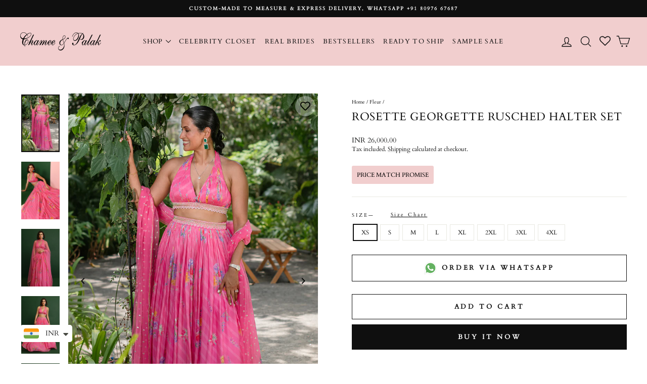

--- FILE ---
content_type: text/html; charset=utf-8
request_url: https://www.chameeandpalak.in/collections/fleur/products/rosette-georgette-rusched-halter-set-f27-p
body_size: 42930
content:
<!doctype html>
<html class="no-js" lang="en" dir="ltr">
<head>
  <meta name="facebook-domain-verification" content="i0spsz0sp42im8r2sqndd6gng9fqa3" />
  <meta name="facebook-domain-verification" content="kpwc6vt19y15bzb8iqrw151s830r3p" />
  <meta name="p:domain_verify" content="38d127752b2171296590862b677ff6bb"/>
  <meta charset="utf-8">
  <meta http-equiv="X-UA-Compatible" content="IE=edge,chrome=1">
  <meta name="viewport" content="width=device-width,initial-scale=1">
  <meta name="theme-color" content="#0f0f0f">
  <link rel="canonical" href="https://www.chameeandpalak.in/products/rosette-georgette-rusched-halter-set-f27-p">
  <link rel="preconnect" href="https://cdn.shopify.com" crossorigin>
  <link rel="preconnect" href="https://fonts.shopifycdn.com" crossorigin>
  <link rel="dns-prefetch" href="https://productreviews.shopifycdn.com">
  <link rel="dns-prefetch" href="https://ajax.googleapis.com">
  <link rel="dns-prefetch" href="https://maps.googleapis.com">
  <link rel="dns-prefetch" href="https://maps.gstatic.com"><link rel="shortcut icon" href="//www.chameeandpalak.in/cdn/shop/files/pc_1_d41656a5-6700-4a1d-9995-ba43ce2efeb5_32x32.png?v=1618639398" type="image/png" /><title>Rosette Georgette Rusched Halter Set
&ndash; Chamee and Palak official
</title>
<meta name="description" content="Floral Printed Ggt Rusched Skirt And Top Set FABRIC: Georgette COLOR: Pink NO. OF COMPONENTS: 2 WASH CARE: Steam Iron, Petrol Wash DELIVERY TIME: 5 WEEKS TO DISPATCH DISCLAIMER: This Product is made to order. There might be mild variation in print and colour. ﻿CUSTOMIZATION AVAILABLE: ﻿YES "><meta property="og:site_name" content="Chamee and Palak official">
  <meta property="og:url" content="https://www.chameeandpalak.in/products/rosette-georgette-rusched-halter-set-f27-p">
  <meta property="og:title" content="Rosette Georgette Rusched Halter Set">
  <meta property="og:type" content="product">
  <meta property="og:description" content="Floral Printed Ggt Rusched Skirt And Top Set FABRIC: Georgette COLOR: Pink NO. OF COMPONENTS: 2 WASH CARE: Steam Iron, Petrol Wash DELIVERY TIME: 5 WEEKS TO DISPATCH DISCLAIMER: This Product is made to order. There might be mild variation in print and colour. ﻿CUSTOMIZATION AVAILABLE: ﻿YES "><meta property="og:image" content="http://www.chameeandpalak.in/cdn/shop/files/MJ4_4329.jpg?v=1751896417">
    <meta property="og:image:secure_url" content="https://www.chameeandpalak.in/cdn/shop/files/MJ4_4329.jpg?v=1751896417">
    <meta property="og:image:width" content="1200">
    <meta property="og:image:height" content="1800"><meta name="twitter:site" content="@">
  <meta name="twitter:card" content="summary_large_image">
  <meta name="twitter:title" content="Rosette Georgette Rusched Halter Set">
  <meta name="twitter:description" content="Floral Printed Ggt Rusched Skirt And Top Set FABRIC: Georgette COLOR: Pink NO. OF COMPONENTS: 2 WASH CARE: Steam Iron, Petrol Wash DELIVERY TIME: 5 WEEKS TO DISPATCH DISCLAIMER: This Product is made to order. There might be mild variation in print and colour. ﻿CUSTOMIZATION AVAILABLE: ﻿YES ">
<style data-shopify>@font-face {
  font-family: Cardo;
  font-weight: 400;
  font-style: normal;
  font-display: swap;
  src: url("//www.chameeandpalak.in/cdn/fonts/cardo/cardo_n4.8d7bdd0369840597cbb62dc8a447619701d8d34a.woff2") format("woff2"),
       url("//www.chameeandpalak.in/cdn/fonts/cardo/cardo_n4.23b63d1eff80cb5da813c4cccb6427058253ce24.woff") format("woff");
}

  @font-face {
  font-family: Cardo;
  font-weight: 400;
  font-style: normal;
  font-display: swap;
  src: url("//www.chameeandpalak.in/cdn/fonts/cardo/cardo_n4.8d7bdd0369840597cbb62dc8a447619701d8d34a.woff2") format("woff2"),
       url("//www.chameeandpalak.in/cdn/fonts/cardo/cardo_n4.23b63d1eff80cb5da813c4cccb6427058253ce24.woff") format("woff");
}


  
  @font-face {
  font-family: Cardo;
  font-weight: 400;
  font-style: italic;
  font-display: swap;
  src: url("//www.chameeandpalak.in/cdn/fonts/cardo/cardo_i4.0e32d2e32a36e77888e9a063b238f6034ace33a8.woff2") format("woff2"),
       url("//www.chameeandpalak.in/cdn/fonts/cardo/cardo_i4.40eb4278c959c5ae2eecf636849faa186b42d298.woff") format("woff");
}

  
</style><link href="//www.chameeandpalak.in/cdn/shop/t/25/assets/theme.css?v=184426913516839306861762432648" rel="stylesheet" type="text/css" media="all" />
<style data-shopify>:root {
    --typeHeaderPrimary: Cardo;
    --typeHeaderFallback: serif;
    --typeHeaderSize: 26px;
    --typeHeaderWeight: 400;
    --typeHeaderLineHeight: 1.1;
    --typeHeaderSpacing: 0.025em;

    --typeBasePrimary:Cardo;
    --typeBaseFallback:serif;
    --typeBaseSize: 12px;
    --typeBaseWeight: 400;
    --typeBaseSpacing: 0.0em;
    --typeBaseLineHeight: 1.4;
    --typeBaselineHeightMinus01: 1.3;

    --typeCollectionTitle: 18px;

    --iconWeight: 3px;
    --iconLinecaps: round;

    
        --buttonRadius: 0;
    

    --colorGridOverlayOpacity: 0.12;
    --colorAnnouncement: #0f0f0f;
    --colorAnnouncementText: #ffffff;

    --colorBody: #ffffff;
    --colorBodyAlpha05: rgba(255, 255, 255, 0.05);
    --colorBodyDim: #f2f2f2;
    --colorBodyLightDim: #fafafa;
    --colorBodyMediumDim: #f5f5f5;


    --colorBorder: #e8e8e1;

    --colorBtnPrimary: #0f0f0f;
    --colorBtnPrimaryLight: #292929;
    --colorBtnPrimaryDim: #020202;
    --colorBtnPrimaryText: #ffffff;

    --colorCartDot: #0f0f0f;

    --colorDrawers: #ffffff;
    --colorDrawersDim: #f2f2f2;
    --colorDrawerBorder: #e8e8e1;
    --colorDrawerText: #0f0f0f;
    --colorDrawerTextDark: #000000;
    --colorDrawerButton: #0f0f0f;
    --colorDrawerButtonText: #ffffff;

    --colorFooter: #f1cece;
    --colorFooterText: #0f0f0f;
    --colorFooterTextAlpha01: #0f0f0f;

    --colorGridOverlay: #000000;
    --colorGridOverlayOpacity: 0.1;

    --colorHeaderTextAlpha01: rgba(15, 15, 15, 0.1);

    --colorHeroText: #ffffff;

    --colorSmallImageBg: #ffffff;
    --colorLargeImageBg: #0f0f0f;

    --colorImageOverlay: #0f0f0f;
    --colorImageOverlayOpacity: 0.1;
    --colorImageOverlayTextShadow: 0.2;

    --colorLink: #0f0f0f;

    --colorModalBg: rgba(230, 230, 230, 0.6);

    --colorNav: #f1cece;
    --colorNavText: #0f0f0f;

    --colorPrice: #1c1d1d;

    --colorSaleTag: #0f0f0f;
    --colorSaleTagText: #ffffff;

    --colorTextBody: #0f0f0f;
    --colorTextBodyAlpha015: rgba(15, 15, 15, 0.15);
    --colorTextBodyAlpha005: rgba(15, 15, 15, 0.05);
    --colorTextBodyAlpha008: rgba(15, 15, 15, 0.08);
    --colorTextSavings: #d74a5d;

    --urlIcoSelect: url(//www.chameeandpalak.in/cdn/shop/t/25/assets/ico-select.svg);
    --urlIcoSelectFooter: url(//www.chameeandpalak.in/cdn/shop/t/25/assets/ico-select-footer.svg);
    --urlIcoSelectWhite: url(//www.chameeandpalak.in/cdn/shop/t/25/assets/ico-select-white.svg);

    --grid-gutter: 17px;
    --drawer-gutter: 20px;

    --sizeChartMargin: 25px 0;
    --sizeChartIconMargin: 5px;

    --newsletterReminderPadding: 40px;

    /*Shop Pay Installments*/
    --color-body-text: #0f0f0f;
    --color-body: #ffffff;
    --color-bg: #ffffff;
    }

    .placeholder-content {
    background-image: linear-gradient(100deg, #ffffff 40%, #f7f7f7 63%, #ffffff 79%);
    }</style><!-- Google Tag Manager -->
  <script>(function(w,d,s,l,i){w[l]=w[l]||[];w[l].push({'gtm.start':
  new Date().getTime(),event:'gtm.js'});var f=d.getElementsByTagName(s)[0],
  j=d.createElement(s),dl=l!='dataLayer'?'&l='+l:'';j.async=true;j.src=
  'https://www.googletagmanager.com/gtm.js?id='+i+dl;f.parentNode.insertBefore(j,f);
  })(window,document,'script','dataLayer','GTM-TV8X6PB');</script>
  <!-- End Google Tag Manager -->

  <script>
    document.documentElement.className = document.documentElement.className.replace('no-js', 'js');

    window.theme = window.theme || {};
    theme.routes = {
      home: "/",
      cart: "/cart.js",
      cartPage: "/cart",
      cartAdd: "/cart/add.js",
      cartChange: "/cart/change.js",
      search: "/search",
      predictiveSearch: "/search/suggest"
    };
    theme.strings = {
      soldOut: "Sold Out",
      unavailable: "Unavailable",
      inStockLabel: "In stock, ready to ship",
      oneStockLabel: "Low stock - [count] item left",
      otherStockLabel: "Low stock - [count] items left",
      willNotShipUntil: "Ready to ship [date]",
      willBeInStockAfter: "Back in stock [date]",
      waitingForStock: "Backordered, shipping soon",
      savePrice: "Save [saved_amount]",
      cartEmpty: "Your cart is currently empty.",
      cartTermsConfirmation: "You must agree with the terms and conditions of sales to check out",
      searchCollections: "Collections",
      searchPages: "Pages",
      searchArticles: "Articles",
      productFrom: "",
      maxQuantity: "You can only have [quantity] of [title] in your cart."
    };
    theme.settings = {
      cartType: "drawer",
      isCustomerTemplate: false,
      moneyFormat: "\u003cspan class=money\u003eINR {{amount}}\u003c\/span\u003e",
      saveType: "percent",
      productImageSize: "portrait",
      productImageCover: true,
      predictiveSearch: true,
      predictiveSearchType: null,
      predictiveSearchVendor: false,
      predictiveSearchPrice: false,
      quickView: true,
      themeName: 'Impulse',
      themeVersion: "8.0.0"
    };
  </script>

  <script>window.performance && window.performance.mark && window.performance.mark('shopify.content_for_header.start');</script><meta name="google-site-verification" content="D9tL_z4nUD8czodgSldtTDFc2ygtfGGMYNDpa2K6Zik">
<meta id="shopify-digital-wallet" name="shopify-digital-wallet" content="/55337386157/digital_wallets/dialog">
<link rel="alternate" type="application/json+oembed" href="https://www.chameeandpalak.in/products/rosette-georgette-rusched-halter-set-f27-p.oembed">
<script async="async" src="/checkouts/internal/preloads.js?locale=en-IN"></script>
<script id="shopify-features" type="application/json">{"accessToken":"e9b1047b49bc45ad75545012ec349c81","betas":["rich-media-storefront-analytics"],"domain":"www.chameeandpalak.in","predictiveSearch":true,"shopId":55337386157,"locale":"en"}</script>
<script>var Shopify = Shopify || {};
Shopify.shop = "chamee-and-palak-offical.myshopify.com";
Shopify.locale = "en";
Shopify.currency = {"active":"INR","rate":"1.0"};
Shopify.country = "IN";
Shopify.theme = {"name":"Growify revamped","id":153183650041,"schema_name":"Impulse","schema_version":"8.0.0","theme_store_id":857,"role":"main"};
Shopify.theme.handle = "null";
Shopify.theme.style = {"id":null,"handle":null};
Shopify.cdnHost = "www.chameeandpalak.in/cdn";
Shopify.routes = Shopify.routes || {};
Shopify.routes.root = "/";</script>
<script type="module">!function(o){(o.Shopify=o.Shopify||{}).modules=!0}(window);</script>
<script>!function(o){function n(){var o=[];function n(){o.push(Array.prototype.slice.apply(arguments))}return n.q=o,n}var t=o.Shopify=o.Shopify||{};t.loadFeatures=n(),t.autoloadFeatures=n()}(window);</script>
<script id="shop-js-analytics" type="application/json">{"pageType":"product"}</script>
<script defer="defer" async type="module" src="//www.chameeandpalak.in/cdn/shopifycloud/shop-js/modules/v2/client.init-shop-cart-sync_BdyHc3Nr.en.esm.js"></script>
<script defer="defer" async type="module" src="//www.chameeandpalak.in/cdn/shopifycloud/shop-js/modules/v2/chunk.common_Daul8nwZ.esm.js"></script>
<script type="module">
  await import("//www.chameeandpalak.in/cdn/shopifycloud/shop-js/modules/v2/client.init-shop-cart-sync_BdyHc3Nr.en.esm.js");
await import("//www.chameeandpalak.in/cdn/shopifycloud/shop-js/modules/v2/chunk.common_Daul8nwZ.esm.js");

  window.Shopify.SignInWithShop?.initShopCartSync?.({"fedCMEnabled":true,"windoidEnabled":true});

</script>
<script>(function() {
  var isLoaded = false;
  function asyncLoad() {
    if (isLoaded) return;
    isLoaded = true;
    var urls = ["https:\/\/app.kiwisizing.com\/web\/js\/dist\/kiwiSizing\/plugin\/SizingPlugin.prod.js?v=330\u0026shop=chamee-and-palak-offical.myshopify.com","https:\/\/cdn.shopify.com\/s\/files\/1\/0683\/1371\/0892\/files\/splmn-shopify-prod-August-31.min.js?v=1693985059\u0026shop=chamee-and-palak-offical.myshopify.com","https:\/\/static.klaviyo.com\/onsite\/js\/klaviyo.js?company_id=V5AhNT\u0026shop=chamee-and-palak-offical.myshopify.com","https:\/\/static.klaviyo.com\/onsite\/js\/klaviyo.js?company_id=V5AhNT\u0026shop=chamee-and-palak-offical.myshopify.com","https:\/\/cdn.nfcube.com\/0f0d1feaee340f5029ef4b712e0bbbf7.js?shop=chamee-and-palak-offical.myshopify.com","https:\/\/chimpstatic.com\/mcjs-connected\/js\/users\/45acbfc00a6ed02982b7d77ad\/31a2d625671d7949a76f25383.js?shop=chamee-and-palak-offical.myshopify.com","https:\/\/app.adoric-om.com\/adoric.js?key=0e5d59495e59e0f05a1b3883382b6dd7\u0026shop=chamee-and-palak-offical.myshopify.com","https:\/\/cdn.shopify.com\/s\/files\/1\/0449\/2568\/1820\/t\/4\/assets\/booster_currency.js?v=1624978055\u0026shop=chamee-and-palak-offical.myshopify.com","https:\/\/static.klaviyo.com\/onsite\/js\/klaviyo.js?company_id=V5AhNT\u0026shop=chamee-and-palak-offical.myshopify.com","https:\/\/s3.ap-south-1.amazonaws.com\/media.intelliticks.com\/company\/jpEDnbcKKzxRtvv9s_c\/shopify\/qr-tracking.js?shop=chamee-and-palak-offical.myshopify.com","https:\/\/app.1clickpopup.com\/widget.js?shop=chamee-and-palak-offical.myshopify.com"];
    for (var i = 0; i < urls.length; i++) {
      var s = document.createElement('script');
      s.type = 'text/javascript';
      s.async = true;
      s.src = urls[i];
      var x = document.getElementsByTagName('script')[0];
      x.parentNode.insertBefore(s, x);
    }
  };
  if(window.attachEvent) {
    window.attachEvent('onload', asyncLoad);
  } else {
    window.addEventListener('load', asyncLoad, false);
  }
})();</script>
<script id="__st">var __st={"a":55337386157,"offset":-18000,"reqid":"a77579c4-f4b0-4d30-8f66-da57792675aa-1769017986","pageurl":"www.chameeandpalak.in\/collections\/fleur\/products\/rosette-georgette-rusched-halter-set-f27-p","u":"cd71423c636b","p":"product","rtyp":"product","rid":7959951835385};</script>
<script>window.ShopifyPaypalV4VisibilityTracking = true;</script>
<script id="captcha-bootstrap">!function(){'use strict';const t='contact',e='account',n='new_comment',o=[[t,t],['blogs',n],['comments',n],[t,'customer']],c=[[e,'customer_login'],[e,'guest_login'],[e,'recover_customer_password'],[e,'create_customer']],r=t=>t.map((([t,e])=>`form[action*='/${t}']:not([data-nocaptcha='true']) input[name='form_type'][value='${e}']`)).join(','),a=t=>()=>t?[...document.querySelectorAll(t)].map((t=>t.form)):[];function s(){const t=[...o],e=r(t);return a(e)}const i='password',u='form_key',d=['recaptcha-v3-token','g-recaptcha-response','h-captcha-response',i],f=()=>{try{return window.sessionStorage}catch{return}},m='__shopify_v',_=t=>t.elements[u];function p(t,e,n=!1){try{const o=window.sessionStorage,c=JSON.parse(o.getItem(e)),{data:r}=function(t){const{data:e,action:n}=t;return t[m]||n?{data:e,action:n}:{data:t,action:n}}(c);for(const[e,n]of Object.entries(r))t.elements[e]&&(t.elements[e].value=n);n&&o.removeItem(e)}catch(o){console.error('form repopulation failed',{error:o})}}const l='form_type',E='cptcha';function T(t){t.dataset[E]=!0}const w=window,h=w.document,L='Shopify',v='ce_forms',y='captcha';let A=!1;((t,e)=>{const n=(g='f06e6c50-85a8-45c8-87d0-21a2b65856fe',I='https://cdn.shopify.com/shopifycloud/storefront-forms-hcaptcha/ce_storefront_forms_captcha_hcaptcha.v1.5.2.iife.js',D={infoText:'Protected by hCaptcha',privacyText:'Privacy',termsText:'Terms'},(t,e,n)=>{const o=w[L][v],c=o.bindForm;if(c)return c(t,g,e,D).then(n);var r;o.q.push([[t,g,e,D],n]),r=I,A||(h.body.append(Object.assign(h.createElement('script'),{id:'captcha-provider',async:!0,src:r})),A=!0)});var g,I,D;w[L]=w[L]||{},w[L][v]=w[L][v]||{},w[L][v].q=[],w[L][y]=w[L][y]||{},w[L][y].protect=function(t,e){n(t,void 0,e),T(t)},Object.freeze(w[L][y]),function(t,e,n,w,h,L){const[v,y,A,g]=function(t,e,n){const i=e?o:[],u=t?c:[],d=[...i,...u],f=r(d),m=r(i),_=r(d.filter((([t,e])=>n.includes(e))));return[a(f),a(m),a(_),s()]}(w,h,L),I=t=>{const e=t.target;return e instanceof HTMLFormElement?e:e&&e.form},D=t=>v().includes(t);t.addEventListener('submit',(t=>{const e=I(t);if(!e)return;const n=D(e)&&!e.dataset.hcaptchaBound&&!e.dataset.recaptchaBound,o=_(e),c=g().includes(e)&&(!o||!o.value);(n||c)&&t.preventDefault(),c&&!n&&(function(t){try{if(!f())return;!function(t){const e=f();if(!e)return;const n=_(t);if(!n)return;const o=n.value;o&&e.removeItem(o)}(t);const e=Array.from(Array(32),(()=>Math.random().toString(36)[2])).join('');!function(t,e){_(t)||t.append(Object.assign(document.createElement('input'),{type:'hidden',name:u})),t.elements[u].value=e}(t,e),function(t,e){const n=f();if(!n)return;const o=[...t.querySelectorAll(`input[type='${i}']`)].map((({name:t})=>t)),c=[...d,...o],r={};for(const[a,s]of new FormData(t).entries())c.includes(a)||(r[a]=s);n.setItem(e,JSON.stringify({[m]:1,action:t.action,data:r}))}(t,e)}catch(e){console.error('failed to persist form',e)}}(e),e.submit())}));const S=(t,e)=>{t&&!t.dataset[E]&&(n(t,e.some((e=>e===t))),T(t))};for(const o of['focusin','change'])t.addEventListener(o,(t=>{const e=I(t);D(e)&&S(e,y())}));const B=e.get('form_key'),M=e.get(l),P=B&&M;t.addEventListener('DOMContentLoaded',(()=>{const t=y();if(P)for(const e of t)e.elements[l].value===M&&p(e,B);[...new Set([...A(),...v().filter((t=>'true'===t.dataset.shopifyCaptcha))])].forEach((e=>S(e,t)))}))}(h,new URLSearchParams(w.location.search),n,t,e,['guest_login'])})(!0,!0)}();</script>
<script integrity="sha256-4kQ18oKyAcykRKYeNunJcIwy7WH5gtpwJnB7kiuLZ1E=" data-source-attribution="shopify.loadfeatures" defer="defer" src="//www.chameeandpalak.in/cdn/shopifycloud/storefront/assets/storefront/load_feature-a0a9edcb.js" crossorigin="anonymous"></script>
<script data-source-attribution="shopify.dynamic_checkout.dynamic.init">var Shopify=Shopify||{};Shopify.PaymentButton=Shopify.PaymentButton||{isStorefrontPortableWallets:!0,init:function(){window.Shopify.PaymentButton.init=function(){};var t=document.createElement("script");t.src="https://www.chameeandpalak.in/cdn/shopifycloud/portable-wallets/latest/portable-wallets.en.js",t.type="module",document.head.appendChild(t)}};
</script>
<script data-source-attribution="shopify.dynamic_checkout.buyer_consent">
  function portableWalletsHideBuyerConsent(e){var t=document.getElementById("shopify-buyer-consent"),n=document.getElementById("shopify-subscription-policy-button");t&&n&&(t.classList.add("hidden"),t.setAttribute("aria-hidden","true"),n.removeEventListener("click",e))}function portableWalletsShowBuyerConsent(e){var t=document.getElementById("shopify-buyer-consent"),n=document.getElementById("shopify-subscription-policy-button");t&&n&&(t.classList.remove("hidden"),t.removeAttribute("aria-hidden"),n.addEventListener("click",e))}window.Shopify?.PaymentButton&&(window.Shopify.PaymentButton.hideBuyerConsent=portableWalletsHideBuyerConsent,window.Shopify.PaymentButton.showBuyerConsent=portableWalletsShowBuyerConsent);
</script>
<script>
  function portableWalletsCleanup(e){e&&e.src&&console.error("Failed to load portable wallets script "+e.src);var t=document.querySelectorAll("shopify-accelerated-checkout .shopify-payment-button__skeleton, shopify-accelerated-checkout-cart .wallet-cart-button__skeleton"),e=document.getElementById("shopify-buyer-consent");for(let e=0;e<t.length;e++)t[e].remove();e&&e.remove()}function portableWalletsNotLoadedAsModule(e){e instanceof ErrorEvent&&"string"==typeof e.message&&e.message.includes("import.meta")&&"string"==typeof e.filename&&e.filename.includes("portable-wallets")&&(window.removeEventListener("error",portableWalletsNotLoadedAsModule),window.Shopify.PaymentButton.failedToLoad=e,"loading"===document.readyState?document.addEventListener("DOMContentLoaded",window.Shopify.PaymentButton.init):window.Shopify.PaymentButton.init())}window.addEventListener("error",portableWalletsNotLoadedAsModule);
</script>

<script type="module" src="https://www.chameeandpalak.in/cdn/shopifycloud/portable-wallets/latest/portable-wallets.en.js" onError="portableWalletsCleanup(this)" crossorigin="anonymous"></script>
<script nomodule>
  document.addEventListener("DOMContentLoaded", portableWalletsCleanup);
</script>

<link id="shopify-accelerated-checkout-styles" rel="stylesheet" media="screen" href="https://www.chameeandpalak.in/cdn/shopifycloud/portable-wallets/latest/accelerated-checkout-backwards-compat.css" crossorigin="anonymous">
<style id="shopify-accelerated-checkout-cart">
        #shopify-buyer-consent {
  margin-top: 1em;
  display: inline-block;
  width: 100%;
}

#shopify-buyer-consent.hidden {
  display: none;
}

#shopify-subscription-policy-button {
  background: none;
  border: none;
  padding: 0;
  text-decoration: underline;
  font-size: inherit;
  cursor: pointer;
}

#shopify-subscription-policy-button::before {
  box-shadow: none;
}

      </style>

<script>window.performance && window.performance.mark && window.performance.mark('shopify.content_for_header.end');</script>

  <script src="//www.chameeandpalak.in/cdn/shop/t/25/assets/vendor-scripts-v11.js"></script><script src="//www.chameeandpalak.in/cdn/shop/t/25/assets/theme.js?v=148392705603419195371762428100" defer="defer"></script><script type="text/javascript">
    $('#addToCartButton').click(function() {
      fbq('track', 'addToCart', '','currency':'USD'
    });
  </script>

  
<!-- BEGIN app block: shopify://apps/wishlist-hero/blocks/collection-embed/a9a5079b-59e8-47cb-b659-ecf1c60b9b72 -->


<script type="text/javascript">
  if (!window.__wishlistHeroArriveScriptLoaded) {
    window.__wishlistHeroArriveScriptLoaded = true;
    function wh_loadScript(scriptUrl) {
      const script = document.createElement('script'); script.src = scriptUrl;
      document.body.appendChild(script);
      return new Promise((res, rej) => { script.onload = function () { res(); }; script.onerror = function () { rej(); } });
    }
  }
  document.addEventListener("DOMContentLoaded", () => {
      wh_loadScript('https://cdn.shopify.com/extensions/019badc7-12fe-783e-9dfe-907190f91114/wishlist-hero-81/assets/arrive.min.js').then(function () {
          document.arrive('.wishlist-hero-custom-button', function (wishlistButton) {
              var ev = new CustomEvent('wishlist-hero-add-to-custom-element', { detail: wishlistButton }); document.dispatchEvent(ev);
          });
      });
  });
</script>

<script type="text/javascript">
(function(){
  const iconSpacing = {};
  
  
  
  
  if (Object.keys(iconSpacing).length > 0) {
    window.WishListHero_icon_spacing = iconSpacing;
  }

  function hexToRgba(hex, alpha) {
    hex = hex.replace('#', '');
    const r = parseInt(hex.substring(0, 2), 16);
    const g = parseInt(hex.substring(2, 4), 16);
    const b = parseInt(hex.substring(4, 6), 16);
    return `rgba(${r}, ${g}, ${b}, ${alpha/100})`;
  }

  window.WishListHero_collection_colors = {
    
    
    
    
  };

      function mergeCollectionColors(){
      if (typeof window.WishListHero_setting !== 'undefined' && window.WishListHero_setting){
        window.WishListHero_setting = {
          ...window.WishListHero_setting,
          ...window.WishListHero_collection_colors
        };
      if (typeof window.WishListHero_setting_theme_override !== 'undefined'){
          window.WishListHero_setting_theme_override = {
            ...window.WishListHero_setting_theme_override,
            ...window.WishListHero_collection_colors
          };
        }
      document.dispatchEvent(new CustomEvent('wishlist-hero-colors-updated',{
          detail: window.WishListHero_collection_colors
        }));
      }
    }
    function checkAndMergeColors(){
      if (typeof window.WishListHero_setting !== 'undefined' && window.WishListHero_setting){
        mergeCollectionColors();
        return true;
      }
      return false;
    }
    if (!checkAndMergeColors()){
      let checkCount = 0;
      const maxChecks = 100;
      const checkForStoreConfig = setInterval(function(){
        checkCount++;
        if (checkAndMergeColors()){
          clearInterval(checkForStoreConfig);
        } else if (checkCount >= maxChecks){
          clearInterval(checkForStoreConfig);
          console.warn('Wishlist Hero: Store configuration not loaded within timeout period');
        }
      },100);
    }
    if (document.readyState === 'loading'){
      document.addEventListener('DOMContentLoaded', checkAndMergeColors);
    }else{
      checkAndMergeColors();
    }
  })();
</script>
<style data-shopify>
  
  
  
    .wishlist-hero-custom-button.wishlisthero-floating button {
      width: 40px !important;
      height: 40px !important;
    }
    /* For Mobile devices, min width of 48px */
    .wishlist-hero-custom-button.wishlisthero-floating{
      padding: calc((48px-40px) / 2);
    }

  
  
</style>
<!-- BEGIN app snippet: extraStyles -->

<style>
  .wishlisthero-floating {
    position: absolute;
    top: 5px;
    z-index: 21;
    border-radius: 100%;
    width: fit-content;
    right: 5px;
    left: auto;
    &.wlh-left-btn {
      left: 5px !important;
      right: auto !important;
    }
    &.wlh-right-btn {
      right: 5px !important;
      left: auto !important;
    }
    
  }
  @media(min-width:1300px) {
    .product-item__link.product-item__image--margins .wishlisthero-floating, {
      
        left: 50% !important;
        margin-left: -295px;
      
    }
  }
  .MuiTypography-h1,.MuiTypography-h2,.MuiTypography-h3,.MuiTypography-h4,.MuiTypography-h5,.MuiTypography-h6,.MuiButton-root,.MuiCardHeader-title a {
    font-family: ,  !important;
  }
</style>






<!-- END app snippet -->
<!-- BEGIN app snippet: TransArray -->
<script>
  window.WLH_reload_translations = function() {
    let _wlh_res = {};
    if (window.WishListHero_setting && window.WishListHero_setting['ThrdParty_Trans_active']) {

      
        

        window.WishListHero_setting["ButtonTextBeforeAdding"] = "";
        _wlh_res["ButtonTextBeforeAdding"] = "";
        

        window.WishListHero_setting["ButtonTextAfterAdding"] = "";
        _wlh_res["ButtonTextAfterAdding"] = "";
        

        window.WishListHero_setting["ButtonTextAddToCart"] = "";
        _wlh_res["ButtonTextAddToCart"] = "";
        

        window.WishListHero_setting["ButtonTextOutOfStock"] = "";
        _wlh_res["ButtonTextOutOfStock"] = "";
        

        window.WishListHero_setting["ButtonTextAddAllToCart"] = "";
        _wlh_res["ButtonTextAddAllToCart"] = "";
        

        window.WishListHero_setting["ButtonTextRemoveAllToCart"] = "";
        _wlh_res["ButtonTextRemoveAllToCart"] = "";
        

        window.WishListHero_setting["AddedProductNotificationText"] = "";
        _wlh_res["AddedProductNotificationText"] = "";
        

        window.WishListHero_setting["AddedProductToCartNotificationText"] = "";
        _wlh_res["AddedProductToCartNotificationText"] = "";
        

        window.WishListHero_setting["ViewCartLinkText"] = "";
        _wlh_res["ViewCartLinkText"] = "";
        

        window.WishListHero_setting["SharePopup_TitleText"] = "";
        _wlh_res["SharePopup_TitleText"] = "";
        

        window.WishListHero_setting["SharePopup_shareBtnText"] = "";
        _wlh_res["SharePopup_shareBtnText"] = "";
        

        window.WishListHero_setting["SharePopup_shareHederText"] = "";
        _wlh_res["SharePopup_shareHederText"] = "";
        

        window.WishListHero_setting["SharePopup_shareCopyText"] = "";
        _wlh_res["SharePopup_shareCopyText"] = "";
        

        window.WishListHero_setting["SharePopup_shareCancelBtnText"] = "";
        _wlh_res["SharePopup_shareCancelBtnText"] = "";
        

        window.WishListHero_setting["SharePopup_shareCopyBtnText"] = "";
        _wlh_res["SharePopup_shareCopyBtnText"] = "";
        

        window.WishListHero_setting["SendEMailPopup_BtnText"] = "";
        _wlh_res["SendEMailPopup_BtnText"] = "";
        

        window.WishListHero_setting["SendEMailPopup_FromText"] = "";
        _wlh_res["SendEMailPopup_FromText"] = "";
        

        window.WishListHero_setting["SendEMailPopup_ToText"] = "";
        _wlh_res["SendEMailPopup_ToText"] = "";
        

        window.WishListHero_setting["SendEMailPopup_BodyText"] = "";
        _wlh_res["SendEMailPopup_BodyText"] = "";
        

        window.WishListHero_setting["SendEMailPopup_SendBtnText"] = "";
        _wlh_res["SendEMailPopup_SendBtnText"] = "";
        

        window.WishListHero_setting["SendEMailPopup_SendNotificationText"] = "";
        _wlh_res["SendEMailPopup_SendNotificationText"] = "";
        

        window.WishListHero_setting["SendEMailPopup_TitleText"] = "";
        _wlh_res["SendEMailPopup_TitleText"] = "";
        

        window.WishListHero_setting["AddProductMessageText"] = "";
        _wlh_res["AddProductMessageText"] = "";
        

        window.WishListHero_setting["RemoveProductMessageText"] = "";
        _wlh_res["RemoveProductMessageText"] = "";
        

        window.WishListHero_setting["RemoveAllProductMessageText"] = "";
        _wlh_res["RemoveAllProductMessageText"] = "";
        

        window.WishListHero_setting["RemovedProductNotificationText"] = "";
        _wlh_res["RemovedProductNotificationText"] = "";
        

        window.WishListHero_setting["AddAllOutOfStockProductNotificationText"] = "";
        _wlh_res["AddAllOutOfStockProductNotificationText"] = "";
        

        window.WishListHero_setting["RemovePopupOkText"] = "";
        _wlh_res["RemovePopupOkText"] = "";
        

        window.WishListHero_setting["RemovePopup_HeaderText"] = "";
        _wlh_res["RemovePopup_HeaderText"] = "";
        

        window.WishListHero_setting["ViewWishlistText"] = "";
        _wlh_res["ViewWishlistText"] = "";
        

        window.WishListHero_setting["EmptyWishlistText"] = "";
        _wlh_res["EmptyWishlistText"] = "";
        

        window.WishListHero_setting["BuyNowButtonText"] = "";
        _wlh_res["BuyNowButtonText"] = "";
        

        window.WishListHero_setting["Wishlist_Title"] = "";
        _wlh_res["Wishlist_Title"] = "";
        

        window.WishListHero_setting["LoginPopupContent"] = "";
        _wlh_res["LoginPopupContent"] = "";
        

        window.WishListHero_setting["LoginPopupLoginBtnText"] = "";
        _wlh_res["LoginPopupLoginBtnText"] = "";
        

        window.WishListHero_setting["EnableRemoveFromWishlistAfterAddButtonText"] = "";
        _wlh_res["EnableRemoveFromWishlistAfterAddButtonText"] = "";
        

        window.WishListHero_setting["LowStockEmailSubject"] = "";
        _wlh_res["LowStockEmailSubject"] = "";
        

        window.WishListHero_setting["OnSaleEmailSubject"] = "";
        _wlh_res["OnSaleEmailSubject"] = "";
        

        window.WishListHero_setting["SharePopup_shareCopiedText"] = "";
        _wlh_res["SharePopup_shareCopiedText"] = "";
    }
    return _wlh_res;
  }
  window.WLH_reload_translations();
</script><!-- END app snippet -->
<!-- BEGIN app snippet: wishlist-collection -->





  
  

  
  

  
  

  
  

  
  

  
  

  
  

  
  

  
  

  
  

  
  

  
  

  
  

  
  

  
  

  
  

  
  

  
  

  
  

  
  

  
  

  
  

  
  

  
  

  
  

  
  

  
  

  
  

  
  

  
  

  
  

  
  

  
  

  
  

  
  

  
  

  
  

  
  

  
  

  
  

  
  

  
  

  
  

  
  

  
  

  
  

  
  

  
  

  
  

  
  

  
  

  
  

  
  

  
  

  
  

  
  

  
  

  
  

  
  

  
  

  
  

  
  

  
  

  
  

  
  

  
  

  
  

  
  

  
  

  
  

  
  

  
  

  
  

  
  

  
  

  
  

  
  

  
  

  
  

  
  

  
  

  
  

  
  

  
  

  
  

  
  

  
  

  
  

  
  

  
  

  
  

  
  

  
  

  
  

  
  

  
  

  
  

  
  

  
  

  
  

  
  

  
  

  
  

  
  

  
  

  
  

  
  

  
  

  
  

  
  

  
  

  
  

  
  

  
  

  
  

  
  

  
  

  
  

  
  

  
  

  
  

  
  

  
  

  
  

  
  

  
  

  
  

  
  

  
  

  
  

  
  

  
  

  
  

  
  

  
  

  
  

  
  

  
  

  
  

  
  

  
  

  
  

  
  

  
  

  
  

  
  

  
  

  
  

  
  

  
  

  
  

  
  

  
  

  
  

  
  

  
  

  
  

  
  

  
  

  
  

  
  

  
  

  
  

  
  

  
  

  
  

  
  

  
  

  
  

  
  

  
  

  
  

  
  

  
  

  
  

  
  

  
  

  
  

  
  

  
  

  
  

  
  

  
  

  
  

  
  

  
  

  
  

  
  

  
  

  
  

  
  

  
  

  
  

  
  

  
  

  
  

  
  

  
  

  
  

  
  

  
  

  
  

  
  

  
  

  
  

  
  

  
  

  
  

  
  

  
  

  
  

  
  

  
  

  
  

  
  

  
  

  
  

  
  

  
  

  
  

  
  

  
  

  
  

  
  

  
  

  
  

  
  

  
  

  
  

  
  

  
  

  
  

  
  

  
  

  
  

  
  

  
  

  
  

  
  

  
  

  
  

  
  

  
  

  
  

  
  

  
  

  
  

  
  

  
  

  
  

  
  

  
  

  
  

  
  

  
  

  
  

  
  

  
  

  
  

  
  

  
  

  
  

  
  

  
  

  
  

  
  

  
  

  
  

  
  

  
  

  
  

  
  

  
  

  
  

  
  

  
  

  
  

  
  

  
  

  
  

  
  

  
  

  
  















<script type="text/javascript">
console.log('Search: ');
// Try product link inside card first, fallback to card itself if it's a link
  var _whc_cardSelector="",_whc_linkInCardSelector=document.querySelector(".usf-sr-product")?" a[href*='/products/']":"a[href*='/products/'], [href*='/products/']",_whc_iconPlacementInCardSelector="",_whc_iconPlacementInCardMode="I",_whc_productHandleExtractor="",_whc_placementInCard="auto",_wh_addIconsToCollectionViewCard=e=>{try{var t;if(_whc_productHandleExtractor)try{t=_whc_productHandleExtractor(e)}catch(r){}if(!t){var c=e.matches&&e.matches("[href*='/products/']")?e:e.querySelector(_whc_linkInCardSelector);if(c&&c.href){var a=new URL(c.href).pathname;t=a.substring(a.indexOf("/products/")+10)}}if(t){var n=_whc_iconPlacementInCardSelector?e.querySelector(_whc_iconPlacementInCardSelector):e;if(n&&!n.querySelector(".wishlist-hero-custom-button[data-wlh-handle='"+t+"']")){var o=document.createElement("div");if(_whc_placementInCard == 'left'){o.classList.add("wlh-left-btn")}else if(_whc_placementInCard == 'right'){o.classList.add("wlh-right-btn")}switch(o.classList.add("wishlisthero-floating"),o.classList.add("wishlist-hero-custom-button"),o.setAttribute("data-wlh-handle",t),o.setAttribute("data-wlh-mode","icon_only"),o.setAttribute("data-wlh-view","Collection"),_whc_iconPlacementInCardMode){case"A":n.parentNode.insertBefore(o,n.nextSibling);break;case"B":n.parentNode.insertBefore(o,n);break;default:n.insertBefore(o,n.firstChild)}var d=new CustomEvent("wishlist-hero-add-to-custom-element",{detail:o});document.dispatchEvent(d)}}}catch(i){}};function wh_loadScript(e){let t=document.createElement("script");return t.src=e,document.body.appendChild(t),new Promise((e,r)=>{t.onload=function(){e()},t.onerror=function(){r()}})}document.addEventListener("DOMContentLoaded",()=>{document.querySelectorAll(_whc_cardSelector).forEach(e=>{_wh_addIconsToCollectionViewCard(e)}),wh_loadScript("https://cdn.jsdelivr.net/npm/arrive@2.4.1/src/arrive.min.js").then(function(){document.arrive(_whc_cardSelector,function(e){_wh_addIconsToCollectionViewCard(e)})})});
</script><!-- END app snippet -->
<!-- END app block --><!-- BEGIN app block: shopify://apps/instafeed/blocks/head-block/c447db20-095d-4a10-9725-b5977662c9d5 --><link rel="preconnect" href="https://cdn.nfcube.com/">
<link rel="preconnect" href="https://scontent.cdninstagram.com/">






<!-- END app block --><!-- BEGIN app block: shopify://apps/wishlist-hero/blocks/customize-style-block/a9a5079b-59e8-47cb-b659-ecf1c60b9b72 -->
<script>
  try {
    window.WishListHero_setting_theme_override = {
      
      
      
      
      
      
        HeaderFontSize : "30",
      
      
        ProductNameFontSize : "18",
      
      
        PriceFontSize : "16",
      
      t_o_f: true,
      theme_overriden_flag: true
    };
    if (typeof(window.WishListHero_setting) != "undefined" && window.WishListHero_setting) {
      window.WishListHero_setting = {
        ...window.WishListHero_setting,
        ...window.WishListHero_setting_theme_override
      };
    }
  } catch (e) {
    console.error('Error loading config', e);
  }
</script><!-- END app block --><!-- BEGIN app block: shopify://apps/wishlist-hero/blocks/app-embed/a9a5079b-59e8-47cb-b659-ecf1c60b9b72 -->


  <script type="application/json" id="WH-ProductJson-product-template">
    {"id":7959951835385,"title":"Rosette Georgette Rusched Halter Set","handle":"rosette-georgette-rusched-halter-set-f27-p","description":"\u003cp\u003eFloral Printed Ggt Rusched Skirt And Top Set\u003c\/p\u003e\n\u003cli\u003e\n\u003cstrong\u003eFABRIC:\u003c\/strong\u003e Georgette\u003c\/li\u003e\n\u003cli\u003e\n\u003cstrong\u003eCOLOR:\u003c\/strong\u003e Pink\u003c\/li\u003e\n\u003cli\u003e\n\u003cstrong\u003eNO. OF COMPONENTS: \u003c\/strong\u003e2\u003c\/li\u003e\n\u003cli\u003e\n\u003cstrong\u003eWASH CARE:\u003c\/strong\u003e Steam Iron, Petrol Wash\u003cstrong\u003e\u003cbr data-mce-fragment=\"1\"\u003e\u003c\/strong\u003e\n\u003c\/li\u003e\n\u003cli\u003e\n\u003cstrong\u003eDELIVERY TIME:\u003c\/strong\u003e 5 WEEKS TO DISPATCH\u003c\/li\u003e\n\u003cli\u003e\n\u003cstrong\u003eDISCLAIMER:\u003c\/strong\u003e This Product is made to order. There might be mild variation in print and colour.\u003c\/li\u003e\n\u003cli\u003e\n\u003cstrong\u003e﻿CUSTOMIZATION AVAILABLE: \u003c\/strong\u003e﻿YES \u003cbr\u003e\n\u003c\/li\u003e","published_at":"2024-02-27T04:15:02-05:00","created_at":"2023-08-26T05:57:09-04:00","vendor":"Chamee and Palak","type":"Lehenga","tags":["All","Category_Lehenga","Collection_Fleur","coupon code_5000","discountproducts","Festive Edit","Light Lehenga New","Size_2XL","Size_3XL","Size_4XL","Size_5XL","Size_6XL","Size_L","Size_M","Size_S","Size_XL","Size_XS","Valentines","womenswear"],"price":2600000,"price_min":2600000,"price_max":3380000,"available":true,"price_varies":true,"compare_at_price":null,"compare_at_price_min":0,"compare_at_price_max":0,"compare_at_price_varies":false,"variants":[{"id":43969707278585,"title":"XS","option1":"XS","option2":null,"option3":null,"sku":"F27 P","requires_shipping":true,"taxable":false,"featured_image":null,"available":true,"name":"Rosette Georgette Rusched Halter Set - XS","public_title":"XS","options":["XS"],"price":2600000,"weight":0,"compare_at_price":null,"inventory_management":null,"barcode":null,"requires_selling_plan":false,"selling_plan_allocations":[]},{"id":43969707311353,"title":"S","option1":"S","option2":null,"option3":null,"sku":"F27 P","requires_shipping":true,"taxable":false,"featured_image":null,"available":true,"name":"Rosette Georgette Rusched Halter Set - S","public_title":"S","options":["S"],"price":2600000,"weight":0,"compare_at_price":null,"inventory_management":null,"barcode":null,"requires_selling_plan":false,"selling_plan_allocations":[]},{"id":43969707344121,"title":"M","option1":"M","option2":null,"option3":null,"sku":"F27 P","requires_shipping":true,"taxable":false,"featured_image":null,"available":true,"name":"Rosette Georgette Rusched Halter Set - M","public_title":"M","options":["M"],"price":2600000,"weight":0,"compare_at_price":null,"inventory_management":null,"barcode":null,"requires_selling_plan":false,"selling_plan_allocations":[]},{"id":43969707376889,"title":"L","option1":"L","option2":null,"option3":null,"sku":"F27 P","requires_shipping":true,"taxable":false,"featured_image":null,"available":true,"name":"Rosette Georgette Rusched Halter Set - L","public_title":"L","options":["L"],"price":2600000,"weight":0,"compare_at_price":null,"inventory_management":null,"barcode":null,"requires_selling_plan":false,"selling_plan_allocations":[]},{"id":43969707409657,"title":"XL","option1":"XL","option2":null,"option3":null,"sku":"F27 P","requires_shipping":true,"taxable":false,"featured_image":null,"available":true,"name":"Rosette Georgette Rusched Halter Set - XL","public_title":"XL","options":["XL"],"price":2990000,"weight":0,"compare_at_price":null,"inventory_management":null,"barcode":null,"requires_selling_plan":false,"selling_plan_allocations":[]},{"id":43969707442425,"title":"2XL","option1":"2XL","option2":null,"option3":null,"sku":"F27 P","requires_shipping":true,"taxable":false,"featured_image":null,"available":true,"name":"Rosette Georgette Rusched Halter Set - 2XL","public_title":"2XL","options":["2XL"],"price":3250000,"weight":0,"compare_at_price":null,"inventory_management":null,"barcode":null,"requires_selling_plan":false,"selling_plan_allocations":[]},{"id":43969707475193,"title":"3XL","option1":"3XL","option2":null,"option3":null,"sku":"F27 P","requires_shipping":true,"taxable":false,"featured_image":null,"available":true,"name":"Rosette Georgette Rusched Halter Set - 3XL","public_title":"3XL","options":["3XL"],"price":3380000,"weight":0,"compare_at_price":null,"inventory_management":null,"barcode":null,"requires_selling_plan":false,"selling_plan_allocations":[]},{"id":43969707507961,"title":"4XL","option1":"4XL","option2":null,"option3":null,"sku":"F27 P","requires_shipping":true,"taxable":false,"featured_image":null,"available":true,"name":"Rosette Georgette Rusched Halter Set - 4XL","public_title":"4XL","options":["4XL"],"price":3380000,"weight":0,"compare_at_price":null,"inventory_management":null,"barcode":null,"requires_selling_plan":false,"selling_plan_allocations":[]}],"images":["\/\/www.chameeandpalak.in\/cdn\/shop\/files\/MJ4_4329.jpg?v=1751896417","\/\/www.chameeandpalak.in\/cdn\/shop\/files\/30_bb299930-e25f-48c6-803c-c7f9bcb324d5.jpg?v=1751896418","\/\/www.chameeandpalak.in\/cdn\/shop\/files\/29_1.jpg?v=1751896418","\/\/www.chameeandpalak.in\/cdn\/shop\/files\/28_8fc5fd11-0cea-4c91-917b-39783bfa4b6f.jpg?v=1751896418","\/\/www.chameeandpalak.in\/cdn\/shop\/files\/31_1.jpg?v=1751896418","\/\/www.chameeandpalak.in\/cdn\/shop\/files\/25_048d8dab-d7e8-480d-bb20-c932bf7f258f.jpg?v=1751896418","\/\/www.chameeandpalak.in\/cdn\/shop\/files\/32_4c8418b6-6611-4bbf-b3bc-cd8dd3f60b5a.jpg?v=1751896419","\/\/www.chameeandpalak.in\/cdn\/shop\/files\/33_1.jpg?v=1751896419"],"featured_image":"\/\/www.chameeandpalak.in\/cdn\/shop\/files\/MJ4_4329.jpg?v=1751896417","options":["Size"],"media":[{"alt":null,"id":32210715574521,"position":1,"preview_image":{"aspect_ratio":0.667,"height":1800,"width":1200,"src":"\/\/www.chameeandpalak.in\/cdn\/shop\/files\/MJ4_4329.jpg?v=1751896417"},"aspect_ratio":0.667,"height":1800,"media_type":"image","src":"\/\/www.chameeandpalak.in\/cdn\/shop\/files\/MJ4_4329.jpg?v=1751896417","width":1200},{"alt":null,"id":32188260319481,"position":2,"preview_image":{"aspect_ratio":0.667,"height":1800,"width":1200,"src":"\/\/www.chameeandpalak.in\/cdn\/shop\/files\/30_bb299930-e25f-48c6-803c-c7f9bcb324d5.jpg?v=1751896418"},"aspect_ratio":0.667,"height":1800,"media_type":"image","src":"\/\/www.chameeandpalak.in\/cdn\/shop\/files\/30_bb299930-e25f-48c6-803c-c7f9bcb324d5.jpg?v=1751896418","width":1200},{"alt":null,"id":32188260417785,"position":3,"preview_image":{"aspect_ratio":0.667,"height":1800,"width":1200,"src":"\/\/www.chameeandpalak.in\/cdn\/shop\/files\/29_1.jpg?v=1751896418"},"aspect_ratio":0.667,"height":1800,"media_type":"image","src":"\/\/www.chameeandpalak.in\/cdn\/shop\/files\/29_1.jpg?v=1751896418","width":1200},{"alt":null,"id":32188260450553,"position":4,"preview_image":{"aspect_ratio":0.667,"height":1800,"width":1200,"src":"\/\/www.chameeandpalak.in\/cdn\/shop\/files\/28_8fc5fd11-0cea-4c91-917b-39783bfa4b6f.jpg?v=1751896418"},"aspect_ratio":0.667,"height":1800,"media_type":"image","src":"\/\/www.chameeandpalak.in\/cdn\/shop\/files\/28_8fc5fd11-0cea-4c91-917b-39783bfa4b6f.jpg?v=1751896418","width":1200},{"alt":null,"id":32188260352249,"position":5,"preview_image":{"aspect_ratio":0.667,"height":1800,"width":1200,"src":"\/\/www.chameeandpalak.in\/cdn\/shop\/files\/31_1.jpg?v=1751896418"},"aspect_ratio":0.667,"height":1800,"media_type":"image","src":"\/\/www.chameeandpalak.in\/cdn\/shop\/files\/31_1.jpg?v=1751896418","width":1200},{"alt":null,"id":32188260385017,"position":6,"preview_image":{"aspect_ratio":0.667,"height":1800,"width":1200,"src":"\/\/www.chameeandpalak.in\/cdn\/shop\/files\/25_048d8dab-d7e8-480d-bb20-c932bf7f258f.jpg?v=1751896418"},"aspect_ratio":0.667,"height":1800,"media_type":"image","src":"\/\/www.chameeandpalak.in\/cdn\/shop\/files\/25_048d8dab-d7e8-480d-bb20-c932bf7f258f.jpg?v=1751896418","width":1200},{"alt":null,"id":32188260483321,"position":7,"preview_image":{"aspect_ratio":0.667,"height":1800,"width":1200,"src":"\/\/www.chameeandpalak.in\/cdn\/shop\/files\/32_4c8418b6-6611-4bbf-b3bc-cd8dd3f60b5a.jpg?v=1751896419"},"aspect_ratio":0.667,"height":1800,"media_type":"image","src":"\/\/www.chameeandpalak.in\/cdn\/shop\/files\/32_4c8418b6-6611-4bbf-b3bc-cd8dd3f60b5a.jpg?v=1751896419","width":1200},{"alt":null,"id":32188260516089,"position":8,"preview_image":{"aspect_ratio":0.667,"height":1800,"width":1200,"src":"\/\/www.chameeandpalak.in\/cdn\/shop\/files\/33_1.jpg?v=1751896419"},"aspect_ratio":0.667,"height":1800,"media_type":"image","src":"\/\/www.chameeandpalak.in\/cdn\/shop\/files\/33_1.jpg?v=1751896419","width":1200}],"requires_selling_plan":false,"selling_plan_groups":[],"content":"\u003cp\u003eFloral Printed Ggt Rusched Skirt And Top Set\u003c\/p\u003e\n\u003cli\u003e\n\u003cstrong\u003eFABRIC:\u003c\/strong\u003e Georgette\u003c\/li\u003e\n\u003cli\u003e\n\u003cstrong\u003eCOLOR:\u003c\/strong\u003e Pink\u003c\/li\u003e\n\u003cli\u003e\n\u003cstrong\u003eNO. OF COMPONENTS: \u003c\/strong\u003e2\u003c\/li\u003e\n\u003cli\u003e\n\u003cstrong\u003eWASH CARE:\u003c\/strong\u003e Steam Iron, Petrol Wash\u003cstrong\u003e\u003cbr data-mce-fragment=\"1\"\u003e\u003c\/strong\u003e\n\u003c\/li\u003e\n\u003cli\u003e\n\u003cstrong\u003eDELIVERY TIME:\u003c\/strong\u003e 5 WEEKS TO DISPATCH\u003c\/li\u003e\n\u003cli\u003e\n\u003cstrong\u003eDISCLAIMER:\u003c\/strong\u003e This Product is made to order. There might be mild variation in print and colour.\u003c\/li\u003e\n\u003cli\u003e\n\u003cstrong\u003e﻿CUSTOMIZATION AVAILABLE: \u003c\/strong\u003e﻿YES \u003cbr\u003e\n\u003c\/li\u003e"}
  </script>

<script type="text/javascript">
  
    window.wishlisthero_buttonProdPageClasses = [];
  
  
    window.wishlisthero_cartDotClasses = [];
  
</script>
<!-- BEGIN app snippet: extraStyles -->

<style>
  .wishlisthero-floating {
    position: absolute;
    top: 5px;
    z-index: 21;
    border-radius: 100%;
    width: fit-content;
    right: 5px;
    left: auto;
    &.wlh-left-btn {
      left: 5px !important;
      right: auto !important;
    }
    &.wlh-right-btn {
      right: 5px !important;
      left: auto !important;
    }
    
  }
  @media(min-width:1300px) {
    .product-item__link.product-item__image--margins .wishlisthero-floating, {
      
        left: 50% !important;
        margin-left: -295px;
      
    }
  }
  .MuiTypography-h1,.MuiTypography-h2,.MuiTypography-h3,.MuiTypography-h4,.MuiTypography-h5,.MuiTypography-h6,.MuiButton-root,.MuiCardHeader-title a {
    font-family: ,  !important;
  }
</style>






<!-- END app snippet -->
<!-- BEGIN app snippet: renderAssets -->

  <link rel="preload" href="https://cdn.shopify.com/extensions/019badc7-12fe-783e-9dfe-907190f91114/wishlist-hero-81/assets/default.css" as="style" onload="this.onload=null;this.rel='stylesheet'">
  <noscript><link href="//cdn.shopify.com/extensions/019badc7-12fe-783e-9dfe-907190f91114/wishlist-hero-81/assets/default.css" rel="stylesheet" type="text/css" media="all" /></noscript>
  <script defer src="https://cdn.shopify.com/extensions/019badc7-12fe-783e-9dfe-907190f91114/wishlist-hero-81/assets/default.js"></script>
<!-- END app snippet -->


<script type="text/javascript">
  try{
  
    var scr_bdl_path = "https://cdn.shopify.com/extensions/019badc7-12fe-783e-9dfe-907190f91114/wishlist-hero-81/assets/bundle2.js";
    window._wh_asset_path = scr_bdl_path.substring(0,scr_bdl_path.lastIndexOf("/")) + "/";
  

  }catch(e){ console.log(e)}
  try{

  
    window.WishListHero_setting = {"ButtonColor":"rgba(0, 0, 0, 1)","IconColor":"rgba(255, 255, 255, 1)","IconType":"Heart","IconTypeNum":"1","ThrdParty_Trans_active":false,"ButtonTextBeforeAdding":"Add to wishlist","ButtonTextAfterAdding":"ADDED TO WISHLIST","AnimationAfterAddition":"None","ButtonTextAddToCart":"ADD TO CART","ButtonTextOutOfStock":"OUT OF STOCK","ButtonTextAddAllToCart":"ADD ALL TO CART","ButtonTextRemoveAllToCart":"REMOVE ALL FROM WISHLIST","AddedProductNotificationText":"Product added to wishlist successfully","AddedProductToCartNotificationText":"Product added to cart successfully","ViewCartLinkText":"View Cart","SharePopup_TitleText":"Share My wishlist","SharePopup_shareBtnText":"Share wishlist","SharePopup_shareHederText":"Share on Social Networks","SharePopup_shareCopyText":"Or copy Wishlist link to share","SharePopup_shareCancelBtnText":"cancel","SharePopup_shareCopyBtnText":"copy","SharePopup_shareCopiedText":"Copied","SendEMailPopup_BtnText":"send email","SendEMailPopup_FromText":"Your Name","SendEMailPopup_ToText":"To email","SendEMailPopup_BodyText":"Note","SendEMailPopup_SendBtnText":"send","SendEMailPopup_SendNotificationText":"email sent successfully","SendEMailPopup_TitleText":"Send My Wislist via Email","AddProductMessageText":"Are you sure you want to add all items to cart ?","RemoveProductMessageText":"Are you sure you want to remove this item from your wishlist ?","RemoveAllProductMessageText":"Are you sure you want to remove all items from your wishlist ?","RemovedProductNotificationText":"Product removed from wishlist successfully","AddAllOutOfStockProductNotificationText":"There seems to have been an issue adding items to cart, please try again later","RemovePopupOkText":"ok","RemovePopup_HeaderText":"ARE YOU SURE?","ViewWishlistText":"View wishlist","EmptyWishlistText":"there are no items in this wishlist","BuyNowButtonText":"Buy Now","BuyNowButtonColor":"rgb(144, 86, 162)","BuyNowTextButtonColor":"rgb(255, 255, 255)","Wishlist_Title":"My Wishlist","WishlistHeaderTitleAlignment":"Left","WishlistProductImageSize":"Normal","PriceColor":"rgb(0, 122, 206)","HeaderFontSize":"30","HeaderColor":"","PriceFontSize":"18","ProductNameFontSize":"16","LaunchPointType":"header_menu","DisplayWishlistAs":"popup_window","DisplayButtonAs":"icon_only","PopupSize":"md","ButtonUserConfirmationState":"confirmed","ButtonColorAndStyleConfirmationState":"clicked","HideAddToCartButton":false,"NoRedirectAfterAddToCart":false,"DisableGuestCustomer":false,"LoginPopupContent":"Please login to save your wishlist across devices.","LoginPopupLoginBtnText":"Login","LoginPopupContentFontSize":"20","NotificationPopupPosition":"right","WishlistButtonTextColor":"rgba(255, 255, 255, 1)","EnableRemoveFromWishlistAfterAddButtonText":"Remove from wishlist","ShareNetworks":{"Facebook":true,"Twitter":true,"LinkedIn":true,"WhatsApp":true,"Pinterest":true,"Telegram":true,"Viber":true,"Reddit":true,"Email_Client":true,"VK":true,"OK":true,"Tumblr":true,"Livejournal":true,"Mailru":true,"Workplace":true,"Line":true},"_id":"68d51b77c150649b7ba5dcd3","ButtonFontSize":"16","DateFontSize":"16","EnableCollection":false,"EnableShare":true,"RemovePowerBy":false,"EnableFBPixel":false,"EnableGTagIntegration":false,"EnableKlaviyoOnsiteTracking":false,"DisapleApp":false,"FloatPointPossition":"bottom_right","HeartStateToggle":true,"HeaderMenuItemsIndicator":true,"EnableRemoveFromWishlistAfterAdd":true,"CollectionViewAddedToWishlistIconBackgroundColor":"","CollectionViewAddedToWishlistIconColor":"","CollectionViewIconBackgroundColor":"","CollectionViewIconColor":"rgba(0, 0, 0, 1)","Shop":"chamee-and-palak-offical.myshopify.com","shop":"chamee-and-palak-offical.myshopify.com","Status":"Active","Plan":"FREE"};
    if(typeof(window.WishListHero_setting_theme_override) != "undefined"){
                                                                                window.WishListHero_setting = {
                                                                                    ...window.WishListHero_setting,
                                                                                    ...window.WishListHero_setting_theme_override
                                                                                };
                                                                            }
                                                                            // Done

  

  }catch(e){ console.error('Error loading config',e); }
</script>


  <script src="https://cdn.shopify.com/extensions/019badc7-12fe-783e-9dfe-907190f91114/wishlist-hero-81/assets/bundle2.js" defer></script>



<script type="text/javascript">
  if (!window.__wishlistHeroArriveScriptLoaded) {
    window.__wishlistHeroArriveScriptLoaded = true;
    function wh_loadScript(scriptUrl) {
      const script = document.createElement('script'); script.src = scriptUrl;
      document.body.appendChild(script);
      return new Promise((res, rej) => { script.onload = function () { res(); }; script.onerror = function () { rej(); } });
    }
  }
  document.addEventListener("DOMContentLoaded", () => {
      wh_loadScript('https://cdn.shopify.com/extensions/019badc7-12fe-783e-9dfe-907190f91114/wishlist-hero-81/assets/arrive.min.js').then(function () {
          document.arrive('.wishlist-hero-custom-button', function (wishlistButton) {
              var ev = new
                  CustomEvent('wishlist-hero-add-to-custom-element', { detail: wishlistButton }); document.dispatchEvent(ev);
          });
      });
  });
</script>


<!-- BEGIN app snippet: TransArray -->
<script>
  window.WLH_reload_translations = function() {
    let _wlh_res = {};
    if (window.WishListHero_setting && window.WishListHero_setting['ThrdParty_Trans_active']) {

      
        

        window.WishListHero_setting["ButtonTextBeforeAdding"] = "";
        _wlh_res["ButtonTextBeforeAdding"] = "";
        

        window.WishListHero_setting["ButtonTextAfterAdding"] = "";
        _wlh_res["ButtonTextAfterAdding"] = "";
        

        window.WishListHero_setting["ButtonTextAddToCart"] = "";
        _wlh_res["ButtonTextAddToCart"] = "";
        

        window.WishListHero_setting["ButtonTextOutOfStock"] = "";
        _wlh_res["ButtonTextOutOfStock"] = "";
        

        window.WishListHero_setting["ButtonTextAddAllToCart"] = "";
        _wlh_res["ButtonTextAddAllToCart"] = "";
        

        window.WishListHero_setting["ButtonTextRemoveAllToCart"] = "";
        _wlh_res["ButtonTextRemoveAllToCart"] = "";
        

        window.WishListHero_setting["AddedProductNotificationText"] = "";
        _wlh_res["AddedProductNotificationText"] = "";
        

        window.WishListHero_setting["AddedProductToCartNotificationText"] = "";
        _wlh_res["AddedProductToCartNotificationText"] = "";
        

        window.WishListHero_setting["ViewCartLinkText"] = "";
        _wlh_res["ViewCartLinkText"] = "";
        

        window.WishListHero_setting["SharePopup_TitleText"] = "";
        _wlh_res["SharePopup_TitleText"] = "";
        

        window.WishListHero_setting["SharePopup_shareBtnText"] = "";
        _wlh_res["SharePopup_shareBtnText"] = "";
        

        window.WishListHero_setting["SharePopup_shareHederText"] = "";
        _wlh_res["SharePopup_shareHederText"] = "";
        

        window.WishListHero_setting["SharePopup_shareCopyText"] = "";
        _wlh_res["SharePopup_shareCopyText"] = "";
        

        window.WishListHero_setting["SharePopup_shareCancelBtnText"] = "";
        _wlh_res["SharePopup_shareCancelBtnText"] = "";
        

        window.WishListHero_setting["SharePopup_shareCopyBtnText"] = "";
        _wlh_res["SharePopup_shareCopyBtnText"] = "";
        

        window.WishListHero_setting["SendEMailPopup_BtnText"] = "";
        _wlh_res["SendEMailPopup_BtnText"] = "";
        

        window.WishListHero_setting["SendEMailPopup_FromText"] = "";
        _wlh_res["SendEMailPopup_FromText"] = "";
        

        window.WishListHero_setting["SendEMailPopup_ToText"] = "";
        _wlh_res["SendEMailPopup_ToText"] = "";
        

        window.WishListHero_setting["SendEMailPopup_BodyText"] = "";
        _wlh_res["SendEMailPopup_BodyText"] = "";
        

        window.WishListHero_setting["SendEMailPopup_SendBtnText"] = "";
        _wlh_res["SendEMailPopup_SendBtnText"] = "";
        

        window.WishListHero_setting["SendEMailPopup_SendNotificationText"] = "";
        _wlh_res["SendEMailPopup_SendNotificationText"] = "";
        

        window.WishListHero_setting["SendEMailPopup_TitleText"] = "";
        _wlh_res["SendEMailPopup_TitleText"] = "";
        

        window.WishListHero_setting["AddProductMessageText"] = "";
        _wlh_res["AddProductMessageText"] = "";
        

        window.WishListHero_setting["RemoveProductMessageText"] = "";
        _wlh_res["RemoveProductMessageText"] = "";
        

        window.WishListHero_setting["RemoveAllProductMessageText"] = "";
        _wlh_res["RemoveAllProductMessageText"] = "";
        

        window.WishListHero_setting["RemovedProductNotificationText"] = "";
        _wlh_res["RemovedProductNotificationText"] = "";
        

        window.WishListHero_setting["AddAllOutOfStockProductNotificationText"] = "";
        _wlh_res["AddAllOutOfStockProductNotificationText"] = "";
        

        window.WishListHero_setting["RemovePopupOkText"] = "";
        _wlh_res["RemovePopupOkText"] = "";
        

        window.WishListHero_setting["RemovePopup_HeaderText"] = "";
        _wlh_res["RemovePopup_HeaderText"] = "";
        

        window.WishListHero_setting["ViewWishlistText"] = "";
        _wlh_res["ViewWishlistText"] = "";
        

        window.WishListHero_setting["EmptyWishlistText"] = "";
        _wlh_res["EmptyWishlistText"] = "";
        

        window.WishListHero_setting["BuyNowButtonText"] = "";
        _wlh_res["BuyNowButtonText"] = "";
        

        window.WishListHero_setting["Wishlist_Title"] = "";
        _wlh_res["Wishlist_Title"] = "";
        

        window.WishListHero_setting["LoginPopupContent"] = "";
        _wlh_res["LoginPopupContent"] = "";
        

        window.WishListHero_setting["LoginPopupLoginBtnText"] = "";
        _wlh_res["LoginPopupLoginBtnText"] = "";
        

        window.WishListHero_setting["EnableRemoveFromWishlistAfterAddButtonText"] = "";
        _wlh_res["EnableRemoveFromWishlistAfterAddButtonText"] = "";
        

        window.WishListHero_setting["LowStockEmailSubject"] = "";
        _wlh_res["LowStockEmailSubject"] = "";
        

        window.WishListHero_setting["OnSaleEmailSubject"] = "";
        _wlh_res["OnSaleEmailSubject"] = "";
        

        window.WishListHero_setting["SharePopup_shareCopiedText"] = "";
        _wlh_res["SharePopup_shareCopiedText"] = "";
    }
    return _wlh_res;
  }
  window.WLH_reload_translations();
</script><!-- END app snippet -->

<!-- END app block --><script src="https://cdn.shopify.com/extensions/a9a32278-85fd-435d-a2e4-15afbc801656/nova-multi-currency-converter-1/assets/nova-cur-app-embed.js" type="text/javascript" defer="defer"></script>
<link href="https://cdn.shopify.com/extensions/a9a32278-85fd-435d-a2e4-15afbc801656/nova-multi-currency-converter-1/assets/nova-cur.css" rel="stylesheet" type="text/css" media="all">
<script src="https://cdn.shopify.com/extensions/019b0ca3-aa13-7aa2-a0b4-6cb667a1f6f7/essential-countdown-timer-55/assets/countdown_timer_essential_apps.min.js" type="text/javascript" defer="defer"></script>
<script src="https://cdn.shopify.com/extensions/019bd93b-5aa5-76f8-a406-dac5f4b30b11/wishlist-shopify-app-635/assets/wishlistcollections.js" type="text/javascript" defer="defer"></script>
<link href="https://cdn.shopify.com/extensions/019bd93b-5aa5-76f8-a406-dac5f4b30b11/wishlist-shopify-app-635/assets/wishlistcollections.css" rel="stylesheet" type="text/css" media="all">
<link href="https://monorail-edge.shopifysvc.com" rel="dns-prefetch">
<script>(function(){if ("sendBeacon" in navigator && "performance" in window) {try {var session_token_from_headers = performance.getEntriesByType('navigation')[0].serverTiming.find(x => x.name == '_s').description;} catch {var session_token_from_headers = undefined;}var session_cookie_matches = document.cookie.match(/_shopify_s=([^;]*)/);var session_token_from_cookie = session_cookie_matches && session_cookie_matches.length === 2 ? session_cookie_matches[1] : "";var session_token = session_token_from_headers || session_token_from_cookie || "";function handle_abandonment_event(e) {var entries = performance.getEntries().filter(function(entry) {return /monorail-edge.shopifysvc.com/.test(entry.name);});if (!window.abandonment_tracked && entries.length === 0) {window.abandonment_tracked = true;var currentMs = Date.now();var navigation_start = performance.timing.navigationStart;var payload = {shop_id: 55337386157,url: window.location.href,navigation_start,duration: currentMs - navigation_start,session_token,page_type: "product"};window.navigator.sendBeacon("https://monorail-edge.shopifysvc.com/v1/produce", JSON.stringify({schema_id: "online_store_buyer_site_abandonment/1.1",payload: payload,metadata: {event_created_at_ms: currentMs,event_sent_at_ms: currentMs}}));}}window.addEventListener('pagehide', handle_abandonment_event);}}());</script>
<script id="web-pixels-manager-setup">(function e(e,d,r,n,o){if(void 0===o&&(o={}),!Boolean(null===(a=null===(i=window.Shopify)||void 0===i?void 0:i.analytics)||void 0===a?void 0:a.replayQueue)){var i,a;window.Shopify=window.Shopify||{};var t=window.Shopify;t.analytics=t.analytics||{};var s=t.analytics;s.replayQueue=[],s.publish=function(e,d,r){return s.replayQueue.push([e,d,r]),!0};try{self.performance.mark("wpm:start")}catch(e){}var l=function(){var e={modern:/Edge?\/(1{2}[4-9]|1[2-9]\d|[2-9]\d{2}|\d{4,})\.\d+(\.\d+|)|Firefox\/(1{2}[4-9]|1[2-9]\d|[2-9]\d{2}|\d{4,})\.\d+(\.\d+|)|Chrom(ium|e)\/(9{2}|\d{3,})\.\d+(\.\d+|)|(Maci|X1{2}).+ Version\/(15\.\d+|(1[6-9]|[2-9]\d|\d{3,})\.\d+)([,.]\d+|)( \(\w+\)|)( Mobile\/\w+|) Safari\/|Chrome.+OPR\/(9{2}|\d{3,})\.\d+\.\d+|(CPU[ +]OS|iPhone[ +]OS|CPU[ +]iPhone|CPU IPhone OS|CPU iPad OS)[ +]+(15[._]\d+|(1[6-9]|[2-9]\d|\d{3,})[._]\d+)([._]\d+|)|Android:?[ /-](13[3-9]|1[4-9]\d|[2-9]\d{2}|\d{4,})(\.\d+|)(\.\d+|)|Android.+Firefox\/(13[5-9]|1[4-9]\d|[2-9]\d{2}|\d{4,})\.\d+(\.\d+|)|Android.+Chrom(ium|e)\/(13[3-9]|1[4-9]\d|[2-9]\d{2}|\d{4,})\.\d+(\.\d+|)|SamsungBrowser\/([2-9]\d|\d{3,})\.\d+/,legacy:/Edge?\/(1[6-9]|[2-9]\d|\d{3,})\.\d+(\.\d+|)|Firefox\/(5[4-9]|[6-9]\d|\d{3,})\.\d+(\.\d+|)|Chrom(ium|e)\/(5[1-9]|[6-9]\d|\d{3,})\.\d+(\.\d+|)([\d.]+$|.*Safari\/(?![\d.]+ Edge\/[\d.]+$))|(Maci|X1{2}).+ Version\/(10\.\d+|(1[1-9]|[2-9]\d|\d{3,})\.\d+)([,.]\d+|)( \(\w+\)|)( Mobile\/\w+|) Safari\/|Chrome.+OPR\/(3[89]|[4-9]\d|\d{3,})\.\d+\.\d+|(CPU[ +]OS|iPhone[ +]OS|CPU[ +]iPhone|CPU IPhone OS|CPU iPad OS)[ +]+(10[._]\d+|(1[1-9]|[2-9]\d|\d{3,})[._]\d+)([._]\d+|)|Android:?[ /-](13[3-9]|1[4-9]\d|[2-9]\d{2}|\d{4,})(\.\d+|)(\.\d+|)|Mobile Safari.+OPR\/([89]\d|\d{3,})\.\d+\.\d+|Android.+Firefox\/(13[5-9]|1[4-9]\d|[2-9]\d{2}|\d{4,})\.\d+(\.\d+|)|Android.+Chrom(ium|e)\/(13[3-9]|1[4-9]\d|[2-9]\d{2}|\d{4,})\.\d+(\.\d+|)|Android.+(UC? ?Browser|UCWEB|U3)[ /]?(15\.([5-9]|\d{2,})|(1[6-9]|[2-9]\d|\d{3,})\.\d+)\.\d+|SamsungBrowser\/(5\.\d+|([6-9]|\d{2,})\.\d+)|Android.+MQ{2}Browser\/(14(\.(9|\d{2,})|)|(1[5-9]|[2-9]\d|\d{3,})(\.\d+|))(\.\d+|)|K[Aa][Ii]OS\/(3\.\d+|([4-9]|\d{2,})\.\d+)(\.\d+|)/},d=e.modern,r=e.legacy,n=navigator.userAgent;return n.match(d)?"modern":n.match(r)?"legacy":"unknown"}(),u="modern"===l?"modern":"legacy",c=(null!=n?n:{modern:"",legacy:""})[u],f=function(e){return[e.baseUrl,"/wpm","/b",e.hashVersion,"modern"===e.buildTarget?"m":"l",".js"].join("")}({baseUrl:d,hashVersion:r,buildTarget:u}),m=function(e){var d=e.version,r=e.bundleTarget,n=e.surface,o=e.pageUrl,i=e.monorailEndpoint;return{emit:function(e){var a=e.status,t=e.errorMsg,s=(new Date).getTime(),l=JSON.stringify({metadata:{event_sent_at_ms:s},events:[{schema_id:"web_pixels_manager_load/3.1",payload:{version:d,bundle_target:r,page_url:o,status:a,surface:n,error_msg:t},metadata:{event_created_at_ms:s}}]});if(!i)return console&&console.warn&&console.warn("[Web Pixels Manager] No Monorail endpoint provided, skipping logging."),!1;try{return self.navigator.sendBeacon.bind(self.navigator)(i,l)}catch(e){}var u=new XMLHttpRequest;try{return u.open("POST",i,!0),u.setRequestHeader("Content-Type","text/plain"),u.send(l),!0}catch(e){return console&&console.warn&&console.warn("[Web Pixels Manager] Got an unhandled error while logging to Monorail."),!1}}}}({version:r,bundleTarget:l,surface:e.surface,pageUrl:self.location.href,monorailEndpoint:e.monorailEndpoint});try{o.browserTarget=l,function(e){var d=e.src,r=e.async,n=void 0===r||r,o=e.onload,i=e.onerror,a=e.sri,t=e.scriptDataAttributes,s=void 0===t?{}:t,l=document.createElement("script"),u=document.querySelector("head"),c=document.querySelector("body");if(l.async=n,l.src=d,a&&(l.integrity=a,l.crossOrigin="anonymous"),s)for(var f in s)if(Object.prototype.hasOwnProperty.call(s,f))try{l.dataset[f]=s[f]}catch(e){}if(o&&l.addEventListener("load",o),i&&l.addEventListener("error",i),u)u.appendChild(l);else{if(!c)throw new Error("Did not find a head or body element to append the script");c.appendChild(l)}}({src:f,async:!0,onload:function(){if(!function(){var e,d;return Boolean(null===(d=null===(e=window.Shopify)||void 0===e?void 0:e.analytics)||void 0===d?void 0:d.initialized)}()){var d=window.webPixelsManager.init(e)||void 0;if(d){var r=window.Shopify.analytics;r.replayQueue.forEach((function(e){var r=e[0],n=e[1],o=e[2];d.publishCustomEvent(r,n,o)})),r.replayQueue=[],r.publish=d.publishCustomEvent,r.visitor=d.visitor,r.initialized=!0}}},onerror:function(){return m.emit({status:"failed",errorMsg:"".concat(f," has failed to load")})},sri:function(e){var d=/^sha384-[A-Za-z0-9+/=]+$/;return"string"==typeof e&&d.test(e)}(c)?c:"",scriptDataAttributes:o}),m.emit({status:"loading"})}catch(e){m.emit({status:"failed",errorMsg:(null==e?void 0:e.message)||"Unknown error"})}}})({shopId: 55337386157,storefrontBaseUrl: "https://www.chameeandpalak.in",extensionsBaseUrl: "https://extensions.shopifycdn.com/cdn/shopifycloud/web-pixels-manager",monorailEndpoint: "https://monorail-edge.shopifysvc.com/unstable/produce_batch",surface: "storefront-renderer",enabledBetaFlags: ["2dca8a86"],webPixelsConfigList: [{"id":"937394425","configuration":"{\"shopId\":\"55337386157\",\"domainId\":\"641c9edb92a0d92da9fb62fd\",\"userId\":\"641c9edb92a0d92da9fb62fc\"}","eventPayloadVersion":"v1","runtimeContext":"STRICT","scriptVersion":"524763c7ffe150f5758729a0c55dcfca","type":"APP","apiClientId":3255653,"privacyPurposes":["ANALYTICS","MARKETING","SALE_OF_DATA"],"dataSharingAdjustments":{"protectedCustomerApprovalScopes":["read_customer_address","read_customer_email","read_customer_name","read_customer_personal_data","read_customer_phone"]}},{"id":"446005497","configuration":"{\"config\":\"{\\\"pixel_id\\\":\\\"AW-10865460613\\\",\\\"target_country\\\":\\\"IN\\\",\\\"gtag_events\\\":[{\\\"type\\\":\\\"search\\\",\\\"action_label\\\":\\\"AW-10865460613\\\/GVnbCMOfrqgDEIWLh70o\\\"},{\\\"type\\\":\\\"begin_checkout\\\",\\\"action_label\\\":\\\"AW-10865460613\\\/hC9mCMCfrqgDEIWLh70o\\\"},{\\\"type\\\":\\\"view_item\\\",\\\"action_label\\\":[\\\"AW-10865460613\\\/cl83CLqfrqgDEIWLh70o\\\",\\\"MC-6LN1YQEFLH\\\"]},{\\\"type\\\":\\\"purchase\\\",\\\"action_label\\\":[\\\"AW-10865460613\\\/paXxCLefrqgDEIWLh70o\\\",\\\"MC-6LN1YQEFLH\\\"]},{\\\"type\\\":\\\"page_view\\\",\\\"action_label\\\":[\\\"AW-10865460613\\\/mz1YCLSfrqgDEIWLh70o\\\",\\\"MC-6LN1YQEFLH\\\"]},{\\\"type\\\":\\\"add_payment_info\\\",\\\"action_label\\\":\\\"AW-10865460613\\\/OqP7CMafrqgDEIWLh70o\\\"},{\\\"type\\\":\\\"add_to_cart\\\",\\\"action_label\\\":\\\"AW-10865460613\\\/FF67CL2frqgDEIWLh70o\\\"}],\\\"enable_monitoring_mode\\\":false}\"}","eventPayloadVersion":"v1","runtimeContext":"OPEN","scriptVersion":"b2a88bafab3e21179ed38636efcd8a93","type":"APP","apiClientId":1780363,"privacyPurposes":[],"dataSharingAdjustments":{"protectedCustomerApprovalScopes":["read_customer_address","read_customer_email","read_customer_name","read_customer_personal_data","read_customer_phone"]}},{"id":"206635257","configuration":"{\"pixel_id\":\"750456555634332\",\"pixel_type\":\"facebook_pixel\",\"metaapp_system_user_token\":\"-\"}","eventPayloadVersion":"v1","runtimeContext":"OPEN","scriptVersion":"ca16bc87fe92b6042fbaa3acc2fbdaa6","type":"APP","apiClientId":2329312,"privacyPurposes":["ANALYTICS","MARKETING","SALE_OF_DATA"],"dataSharingAdjustments":{"protectedCustomerApprovalScopes":["read_customer_address","read_customer_email","read_customer_name","read_customer_personal_data","read_customer_phone"]}},{"id":"shopify-app-pixel","configuration":"{}","eventPayloadVersion":"v1","runtimeContext":"STRICT","scriptVersion":"0450","apiClientId":"shopify-pixel","type":"APP","privacyPurposes":["ANALYTICS","MARKETING"]},{"id":"shopify-custom-pixel","eventPayloadVersion":"v1","runtimeContext":"LAX","scriptVersion":"0450","apiClientId":"shopify-pixel","type":"CUSTOM","privacyPurposes":["ANALYTICS","MARKETING"]}],isMerchantRequest: false,initData: {"shop":{"name":"Chamee and Palak official","paymentSettings":{"currencyCode":"INR"},"myshopifyDomain":"chamee-and-palak-offical.myshopify.com","countryCode":"IN","storefrontUrl":"https:\/\/www.chameeandpalak.in"},"customer":null,"cart":null,"checkout":null,"productVariants":[{"price":{"amount":26000.0,"currencyCode":"INR"},"product":{"title":"Rosette Georgette Rusched Halter Set","vendor":"Chamee and Palak","id":"7959951835385","untranslatedTitle":"Rosette Georgette Rusched Halter Set","url":"\/products\/rosette-georgette-rusched-halter-set-f27-p","type":"Lehenga"},"id":"43969707278585","image":{"src":"\/\/www.chameeandpalak.in\/cdn\/shop\/files\/MJ4_4329.jpg?v=1751896417"},"sku":"F27 P","title":"XS","untranslatedTitle":"XS"},{"price":{"amount":26000.0,"currencyCode":"INR"},"product":{"title":"Rosette Georgette Rusched Halter Set","vendor":"Chamee and Palak","id":"7959951835385","untranslatedTitle":"Rosette Georgette Rusched Halter Set","url":"\/products\/rosette-georgette-rusched-halter-set-f27-p","type":"Lehenga"},"id":"43969707311353","image":{"src":"\/\/www.chameeandpalak.in\/cdn\/shop\/files\/MJ4_4329.jpg?v=1751896417"},"sku":"F27 P","title":"S","untranslatedTitle":"S"},{"price":{"amount":26000.0,"currencyCode":"INR"},"product":{"title":"Rosette Georgette Rusched Halter Set","vendor":"Chamee and Palak","id":"7959951835385","untranslatedTitle":"Rosette Georgette Rusched Halter Set","url":"\/products\/rosette-georgette-rusched-halter-set-f27-p","type":"Lehenga"},"id":"43969707344121","image":{"src":"\/\/www.chameeandpalak.in\/cdn\/shop\/files\/MJ4_4329.jpg?v=1751896417"},"sku":"F27 P","title":"M","untranslatedTitle":"M"},{"price":{"amount":26000.0,"currencyCode":"INR"},"product":{"title":"Rosette Georgette Rusched Halter Set","vendor":"Chamee and Palak","id":"7959951835385","untranslatedTitle":"Rosette Georgette Rusched Halter Set","url":"\/products\/rosette-georgette-rusched-halter-set-f27-p","type":"Lehenga"},"id":"43969707376889","image":{"src":"\/\/www.chameeandpalak.in\/cdn\/shop\/files\/MJ4_4329.jpg?v=1751896417"},"sku":"F27 P","title":"L","untranslatedTitle":"L"},{"price":{"amount":29900.0,"currencyCode":"INR"},"product":{"title":"Rosette Georgette Rusched Halter Set","vendor":"Chamee and Palak","id":"7959951835385","untranslatedTitle":"Rosette Georgette Rusched Halter Set","url":"\/products\/rosette-georgette-rusched-halter-set-f27-p","type":"Lehenga"},"id":"43969707409657","image":{"src":"\/\/www.chameeandpalak.in\/cdn\/shop\/files\/MJ4_4329.jpg?v=1751896417"},"sku":"F27 P","title":"XL","untranslatedTitle":"XL"},{"price":{"amount":32500.0,"currencyCode":"INR"},"product":{"title":"Rosette Georgette Rusched Halter Set","vendor":"Chamee and Palak","id":"7959951835385","untranslatedTitle":"Rosette Georgette Rusched Halter Set","url":"\/products\/rosette-georgette-rusched-halter-set-f27-p","type":"Lehenga"},"id":"43969707442425","image":{"src":"\/\/www.chameeandpalak.in\/cdn\/shop\/files\/MJ4_4329.jpg?v=1751896417"},"sku":"F27 P","title":"2XL","untranslatedTitle":"2XL"},{"price":{"amount":33800.0,"currencyCode":"INR"},"product":{"title":"Rosette Georgette Rusched Halter Set","vendor":"Chamee and Palak","id":"7959951835385","untranslatedTitle":"Rosette Georgette Rusched Halter Set","url":"\/products\/rosette-georgette-rusched-halter-set-f27-p","type":"Lehenga"},"id":"43969707475193","image":{"src":"\/\/www.chameeandpalak.in\/cdn\/shop\/files\/MJ4_4329.jpg?v=1751896417"},"sku":"F27 P","title":"3XL","untranslatedTitle":"3XL"},{"price":{"amount":33800.0,"currencyCode":"INR"},"product":{"title":"Rosette Georgette Rusched Halter Set","vendor":"Chamee and Palak","id":"7959951835385","untranslatedTitle":"Rosette Georgette Rusched Halter Set","url":"\/products\/rosette-georgette-rusched-halter-set-f27-p","type":"Lehenga"},"id":"43969707507961","image":{"src":"\/\/www.chameeandpalak.in\/cdn\/shop\/files\/MJ4_4329.jpg?v=1751896417"},"sku":"F27 P","title":"4XL","untranslatedTitle":"4XL"}],"purchasingCompany":null},},"https://www.chameeandpalak.in/cdn","fcfee988w5aeb613cpc8e4bc33m6693e112",{"modern":"","legacy":""},{"shopId":"55337386157","storefrontBaseUrl":"https:\/\/www.chameeandpalak.in","extensionBaseUrl":"https:\/\/extensions.shopifycdn.com\/cdn\/shopifycloud\/web-pixels-manager","surface":"storefront-renderer","enabledBetaFlags":"[\"2dca8a86\"]","isMerchantRequest":"false","hashVersion":"fcfee988w5aeb613cpc8e4bc33m6693e112","publish":"custom","events":"[[\"page_viewed\",{}],[\"product_viewed\",{\"productVariant\":{\"price\":{\"amount\":26000.0,\"currencyCode\":\"INR\"},\"product\":{\"title\":\"Rosette Georgette Rusched Halter Set\",\"vendor\":\"Chamee and Palak\",\"id\":\"7959951835385\",\"untranslatedTitle\":\"Rosette Georgette Rusched Halter Set\",\"url\":\"\/products\/rosette-georgette-rusched-halter-set-f27-p\",\"type\":\"Lehenga\"},\"id\":\"43969707278585\",\"image\":{\"src\":\"\/\/www.chameeandpalak.in\/cdn\/shop\/files\/MJ4_4329.jpg?v=1751896417\"},\"sku\":\"F27 P\",\"title\":\"XS\",\"untranslatedTitle\":\"XS\"}}]]"});</script><script>
  window.ShopifyAnalytics = window.ShopifyAnalytics || {};
  window.ShopifyAnalytics.meta = window.ShopifyAnalytics.meta || {};
  window.ShopifyAnalytics.meta.currency = 'INR';
  var meta = {"product":{"id":7959951835385,"gid":"gid:\/\/shopify\/Product\/7959951835385","vendor":"Chamee and Palak","type":"Lehenga","handle":"rosette-georgette-rusched-halter-set-f27-p","variants":[{"id":43969707278585,"price":2600000,"name":"Rosette Georgette Rusched Halter Set - XS","public_title":"XS","sku":"F27 P"},{"id":43969707311353,"price":2600000,"name":"Rosette Georgette Rusched Halter Set - S","public_title":"S","sku":"F27 P"},{"id":43969707344121,"price":2600000,"name":"Rosette Georgette Rusched Halter Set - M","public_title":"M","sku":"F27 P"},{"id":43969707376889,"price":2600000,"name":"Rosette Georgette Rusched Halter Set - L","public_title":"L","sku":"F27 P"},{"id":43969707409657,"price":2990000,"name":"Rosette Georgette Rusched Halter Set - XL","public_title":"XL","sku":"F27 P"},{"id":43969707442425,"price":3250000,"name":"Rosette Georgette Rusched Halter Set - 2XL","public_title":"2XL","sku":"F27 P"},{"id":43969707475193,"price":3380000,"name":"Rosette Georgette Rusched Halter Set - 3XL","public_title":"3XL","sku":"F27 P"},{"id":43969707507961,"price":3380000,"name":"Rosette Georgette Rusched Halter Set - 4XL","public_title":"4XL","sku":"F27 P"}],"remote":false},"page":{"pageType":"product","resourceType":"product","resourceId":7959951835385,"requestId":"a77579c4-f4b0-4d30-8f66-da57792675aa-1769017986"}};
  for (var attr in meta) {
    window.ShopifyAnalytics.meta[attr] = meta[attr];
  }
</script>
<script class="analytics">
  (function () {
    var customDocumentWrite = function(content) {
      var jquery = null;

      if (window.jQuery) {
        jquery = window.jQuery;
      } else if (window.Checkout && window.Checkout.$) {
        jquery = window.Checkout.$;
      }

      if (jquery) {
        jquery('body').append(content);
      }
    };

    var hasLoggedConversion = function(token) {
      if (token) {
        return document.cookie.indexOf('loggedConversion=' + token) !== -1;
      }
      return false;
    }

    var setCookieIfConversion = function(token) {
      if (token) {
        var twoMonthsFromNow = new Date(Date.now());
        twoMonthsFromNow.setMonth(twoMonthsFromNow.getMonth() + 2);

        document.cookie = 'loggedConversion=' + token + '; expires=' + twoMonthsFromNow;
      }
    }

    var trekkie = window.ShopifyAnalytics.lib = window.trekkie = window.trekkie || [];
    if (trekkie.integrations) {
      return;
    }
    trekkie.methods = [
      'identify',
      'page',
      'ready',
      'track',
      'trackForm',
      'trackLink'
    ];
    trekkie.factory = function(method) {
      return function() {
        var args = Array.prototype.slice.call(arguments);
        args.unshift(method);
        trekkie.push(args);
        return trekkie;
      };
    };
    for (var i = 0; i < trekkie.methods.length; i++) {
      var key = trekkie.methods[i];
      trekkie[key] = trekkie.factory(key);
    }
    trekkie.load = function(config) {
      trekkie.config = config || {};
      trekkie.config.initialDocumentCookie = document.cookie;
      var first = document.getElementsByTagName('script')[0];
      var script = document.createElement('script');
      script.type = 'text/javascript';
      script.onerror = function(e) {
        var scriptFallback = document.createElement('script');
        scriptFallback.type = 'text/javascript';
        scriptFallback.onerror = function(error) {
                var Monorail = {
      produce: function produce(monorailDomain, schemaId, payload) {
        var currentMs = new Date().getTime();
        var event = {
          schema_id: schemaId,
          payload: payload,
          metadata: {
            event_created_at_ms: currentMs,
            event_sent_at_ms: currentMs
          }
        };
        return Monorail.sendRequest("https://" + monorailDomain + "/v1/produce", JSON.stringify(event));
      },
      sendRequest: function sendRequest(endpointUrl, payload) {
        // Try the sendBeacon API
        if (window && window.navigator && typeof window.navigator.sendBeacon === 'function' && typeof window.Blob === 'function' && !Monorail.isIos12()) {
          var blobData = new window.Blob([payload], {
            type: 'text/plain'
          });

          if (window.navigator.sendBeacon(endpointUrl, blobData)) {
            return true;
          } // sendBeacon was not successful

        } // XHR beacon

        var xhr = new XMLHttpRequest();

        try {
          xhr.open('POST', endpointUrl);
          xhr.setRequestHeader('Content-Type', 'text/plain');
          xhr.send(payload);
        } catch (e) {
          console.log(e);
        }

        return false;
      },
      isIos12: function isIos12() {
        return window.navigator.userAgent.lastIndexOf('iPhone; CPU iPhone OS 12_') !== -1 || window.navigator.userAgent.lastIndexOf('iPad; CPU OS 12_') !== -1;
      }
    };
    Monorail.produce('monorail-edge.shopifysvc.com',
      'trekkie_storefront_load_errors/1.1',
      {shop_id: 55337386157,
      theme_id: 153183650041,
      app_name: "storefront",
      context_url: window.location.href,
      source_url: "//www.chameeandpalak.in/cdn/s/trekkie.storefront.cd680fe47e6c39ca5d5df5f0a32d569bc48c0f27.min.js"});

        };
        scriptFallback.async = true;
        scriptFallback.src = '//www.chameeandpalak.in/cdn/s/trekkie.storefront.cd680fe47e6c39ca5d5df5f0a32d569bc48c0f27.min.js';
        first.parentNode.insertBefore(scriptFallback, first);
      };
      script.async = true;
      script.src = '//www.chameeandpalak.in/cdn/s/trekkie.storefront.cd680fe47e6c39ca5d5df5f0a32d569bc48c0f27.min.js';
      first.parentNode.insertBefore(script, first);
    };
    trekkie.load(
      {"Trekkie":{"appName":"storefront","development":false,"defaultAttributes":{"shopId":55337386157,"isMerchantRequest":null,"themeId":153183650041,"themeCityHash":"15658116323775554156","contentLanguage":"en","currency":"INR","eventMetadataId":"0ce9978f-11d4-4dfd-a848-ad37b65e754c"},"isServerSideCookieWritingEnabled":true,"monorailRegion":"shop_domain","enabledBetaFlags":["65f19447"]},"Session Attribution":{},"S2S":{"facebookCapiEnabled":true,"source":"trekkie-storefront-renderer","apiClientId":580111}}
    );

    var loaded = false;
    trekkie.ready(function() {
      if (loaded) return;
      loaded = true;

      window.ShopifyAnalytics.lib = window.trekkie;

      var originalDocumentWrite = document.write;
      document.write = customDocumentWrite;
      try { window.ShopifyAnalytics.merchantGoogleAnalytics.call(this); } catch(error) {};
      document.write = originalDocumentWrite;

      window.ShopifyAnalytics.lib.page(null,{"pageType":"product","resourceType":"product","resourceId":7959951835385,"requestId":"a77579c4-f4b0-4d30-8f66-da57792675aa-1769017986","shopifyEmitted":true});

      var match = window.location.pathname.match(/checkouts\/(.+)\/(thank_you|post_purchase)/)
      var token = match? match[1]: undefined;
      if (!hasLoggedConversion(token)) {
        setCookieIfConversion(token);
        window.ShopifyAnalytics.lib.track("Viewed Product",{"currency":"INR","variantId":43969707278585,"productId":7959951835385,"productGid":"gid:\/\/shopify\/Product\/7959951835385","name":"Rosette Georgette Rusched Halter Set - XS","price":"26000.00","sku":"F27 P","brand":"Chamee and Palak","variant":"XS","category":"Lehenga","nonInteraction":true,"remote":false},undefined,undefined,{"shopifyEmitted":true});
      window.ShopifyAnalytics.lib.track("monorail:\/\/trekkie_storefront_viewed_product\/1.1",{"currency":"INR","variantId":43969707278585,"productId":7959951835385,"productGid":"gid:\/\/shopify\/Product\/7959951835385","name":"Rosette Georgette Rusched Halter Set - XS","price":"26000.00","sku":"F27 P","brand":"Chamee and Palak","variant":"XS","category":"Lehenga","nonInteraction":true,"remote":false,"referer":"https:\/\/www.chameeandpalak.in\/collections\/fleur\/products\/rosette-georgette-rusched-halter-set-f27-p"});
      }
    });


        var eventsListenerScript = document.createElement('script');
        eventsListenerScript.async = true;
        eventsListenerScript.src = "//www.chameeandpalak.in/cdn/shopifycloud/storefront/assets/shop_events_listener-3da45d37.js";
        document.getElementsByTagName('head')[0].appendChild(eventsListenerScript);

})();</script>
  <script>
  if (!window.ga || (window.ga && typeof window.ga !== 'function')) {
    window.ga = function ga() {
      (window.ga.q = window.ga.q || []).push(arguments);
      if (window.Shopify && window.Shopify.analytics && typeof window.Shopify.analytics.publish === 'function') {
        window.Shopify.analytics.publish("ga_stub_called", {}, {sendTo: "google_osp_migration"});
      }
      console.error("Shopify's Google Analytics stub called with:", Array.from(arguments), "\nSee https://help.shopify.com/manual/promoting-marketing/pixels/pixel-migration#google for more information.");
    };
    if (window.Shopify && window.Shopify.analytics && typeof window.Shopify.analytics.publish === 'function') {
      window.Shopify.analytics.publish("ga_stub_initialized", {}, {sendTo: "google_osp_migration"});
    }
  }
</script>
<script
  defer
  src="https://www.chameeandpalak.in/cdn/shopifycloud/perf-kit/shopify-perf-kit-3.0.4.min.js"
  data-application="storefront-renderer"
  data-shop-id="55337386157"
  data-render-region="gcp-us-central1"
  data-page-type="product"
  data-theme-instance-id="153183650041"
  data-theme-name="Impulse"
  data-theme-version="8.0.0"
  data-monorail-region="shop_domain"
  data-resource-timing-sampling-rate="10"
  data-shs="true"
  data-shs-beacon="true"
  data-shs-export-with-fetch="true"
  data-shs-logs-sample-rate="1"
  data-shs-beacon-endpoint="https://www.chameeandpalak.in/api/collect"
></script>
</head>

<body class="template-product" data-center-text="true" data-button_style="square" data-type_header_capitalize="true" data-type_headers_align_text="true" data-type_product_capitalize="false" data-swatch_style="round" >
  <!-- Google Tag Manager (noscript) -->
    <noscript><iframe src="https://www.googletagmanager.com/ns.html?id=GTM-TV8X6PB"
    height="0" width="0" style="display:none;visibility:hidden"></iframe></noscript>
  <!-- End Google Tag Manager (noscript) -->
  <a class="in-page-link visually-hidden skip-link" href="#MainContent">Skip to content</a>

  <div id="PageContainer" class="page-container">
    <div class="transition-body"><!-- BEGIN sections: header-group -->
<div id="shopify-section-sections--20029701947641__announcement" class="shopify-section shopify-section-group-header-group"><style></style>
  <div class="announcement-bar">
    <div class="page-width">
      <div class="slideshow-wrapper">
        <button type="button" class="visually-hidden slideshow__pause" data-id="sections--20029701947641__announcement" aria-live="polite">
          <span class="slideshow__pause-stop">
            <svg aria-hidden="true" focusable="false" role="presentation" class="icon icon-pause" viewBox="0 0 10 13"><path d="M0 0h3v13H0zm7 0h3v13H7z" fill-rule="evenodd"/></svg>
            <span class="icon__fallback-text">Pause slideshow</span>
          </span>
          <span class="slideshow__pause-play">
            <svg aria-hidden="true" focusable="false" role="presentation" class="icon icon-play" viewBox="18.24 17.35 24.52 28.3"><path fill="#323232" d="M22.1 19.151v25.5l20.4-13.489-20.4-12.011z"/></svg>
            <span class="icon__fallback-text">Play slideshow</span>
          </span>
        </button>

        <div
          id="AnnouncementSlider"
          class="announcement-slider"
          data-compact="true"
          data-block-count="1"><div
                id="AnnouncementSlide-announcement_eyUmjG"
                class="announcement-slider__slide"
                data-index="0"
                
              ><a class="announcement-link" href="https://wa.me/918097667687?text=Hello%20there!%20How%20may%20I%20help%20you%3F"><span class="announcement-text">Custom-made to Measure & Express Delivery, <strong>WhatsApp +91 80976 67687</strong></span></a></div></div>
      </div>
    </div>
  </div>




</div><div id="shopify-section-sections--20029701947641__header" class="shopify-section shopify-section-group-header-group">

<div id="NavDrawer" class="drawer drawer--right">
  <div class="drawer__contents">
    <div class="drawer__fixed-header">
      <div class="drawer__header appear-animation appear-delay-1">
        <div class="h2 drawer__title"></div>
        <div class="drawer__close">
          <button type="button" class="drawer__close-button js-drawer-close">
            <svg aria-hidden="true" focusable="false" role="presentation" class="icon icon-close" viewBox="0 0 64 64"><title>icon-X</title><path d="m19 17.61 27.12 27.13m0-27.12L19 44.74"/></svg>
            <span class="icon__fallback-text">Close menu</span>
          </button>
        </div>
      </div>
    </div>
    <div class="drawer__scrollable">
      <ul class="mobile-nav mobile-nav--heading-style" role="navigation" aria-label="Primary"><li class="mobile-nav__item appear-animation appear-delay-2"><div class="mobile-nav__has-sublist"><a href="/collections/all"
                    class="mobile-nav__link mobile-nav__link--top-level"
                    id="Label-collections-all1"
                    >
                    Shop
                  </a>
                  <div class="mobile-nav__toggle">
                    <button type="button"
                      aria-controls="Linklist-collections-all1" aria-open="true"
                      aria-labelledby="Label-collections-all1"
                      class="collapsible-trigger collapsible--auto-height is-open"><span class="collapsible-trigger__icon collapsible-trigger__icon--open" role="presentation">
  <svg aria-hidden="true" focusable="false" role="presentation" class="icon icon--wide icon-chevron-down" viewBox="0 0 28 16"><path d="m1.57 1.59 12.76 12.77L27.1 1.59" stroke-width="2" stroke="#000" fill="none"/></svg>
</span>
</button>
                  </div></div><div id="Linklist-collections-all1"
                class="mobile-nav__sublist collapsible-content collapsible-content--all is-open"
                style="height: auto;">
                <div class="collapsible-content__inner">
                  <ul class="mobile-nav__sublist"><li class="mobile-nav__item">
                        <div class="mobile-nav__child-item"><button type="button"
                            aria-controls="Sublinklist-collections-all1-1"
                            class="mobile-nav__link--button collapsible-trigger">
                              <span class="mobile-nav__faux-link">Category</span><span class="collapsible-trigger__icon collapsible-trigger__icon--circle collapsible-trigger__icon--open" role="presentation">
  <svg aria-hidden="true" focusable="false" role="presentation" class="icon icon--wide icon-chevron-down" viewBox="0 0 28 16"><path d="m1.57 1.59 12.76 12.77L27.1 1.59" stroke-width="2" stroke="#000" fill="none"/></svg>
</span>
</button></div><div
                            id="Sublinklist-collections-all1-1"
                            aria-labelledby="Sublabel-1"
                            class="mobile-nav__sublist collapsible-content collapsible-content--all"
                            >
                            <div class="collapsible-content__inner">
                              <ul class="mobile-nav__grandchildlist"><li class="mobile-nav__item">
                                    <a href="/collections/saree" class="mobile-nav__link">
                                      Sarees
                                    </a>
                                  </li><li class="mobile-nav__item">
                                    <a href="/collections/fusion-looks" class="mobile-nav__link">
                                      Fusion looks
                                    </a>
                                  </li><li class="mobile-nav__item">
                                    <a href="/collections/pret-lehenga" class="mobile-nav__link">
                                      Pret Lehenga
                                    </a>
                                  </li><li class="mobile-nav__item">
                                    <a href="/collections/wedding-edit" class="mobile-nav__link">
                                      Wedding Edit
                                    </a>
                                  </li><li class="mobile-nav__item">
                                    <a href="/collections/mehendi-haldi" class="mobile-nav__link">
                                      Mehendi/ Haldi
                                    </a>
                                  </li><li class="mobile-nav__item">
                                    <a href="/collections/shop-all" class="mobile-nav__link">
                                      Shop All
                                    </a>
                                  </li></ul>
                            </div>
                          </div></li><li class="mobile-nav__item">
                        <div class="mobile-nav__child-item"><button type="button"
                            aria-controls="Sublinklist-collections-all1-2" aria-open="true"
                            class="mobile-nav__link--button collapsible-trigger is-open">
                              <span class="mobile-nav__faux-link">Collection</span><span class="collapsible-trigger__icon collapsible-trigger__icon--circle collapsible-trigger__icon--open" role="presentation">
  <svg aria-hidden="true" focusable="false" role="presentation" class="icon icon--wide icon-chevron-down" viewBox="0 0 28 16"><path d="m1.57 1.59 12.76 12.77L27.1 1.59" stroke-width="2" stroke="#000" fill="none"/></svg>
</span>
</button></div><div
                            id="Sublinklist-collections-all1-2"
                            aria-labelledby="Sublabel-2"
                            class="mobile-nav__sublist collapsible-content collapsible-content--all is-open"
                            style="height: auto;">
                            <div class="collapsible-content__inner">
                              <ul class="mobile-nav__grandchildlist"><li class="mobile-nav__item">
                                    <a href="/collections/raya" class="mobile-nav__link">
                                      Raya
                                    </a>
                                  </li><li class="mobile-nav__item">
                                    <a href="/collections/festive-story" class="mobile-nav__link">
                                      Festive Story
                                    </a>
                                  </li><li class="mobile-nav__item">
                                    <a href="/collections/stardust" class="mobile-nav__link">
                                      Stardust
                                    </a>
                                  </li><li class="mobile-nav__item">
                                    <a href="/collections/anam-cara" class="mobile-nav__link">
                                      Anam Cara
                                    </a>
                                  </li><li class="mobile-nav__item">
                                    <a href="/collections/the-romantics-illume" class="mobile-nav__link">
                                      The Romantics - Illume
                                    </a>
                                  </li><li class="mobile-nav__item">
                                    <a href="/collections/the-romantics-noor" class="mobile-nav__link">
                                      The Romantics - Noor
                                    </a>
                                  </li><li class="mobile-nav__item">
                                    <a href="/collections/fleur" class="mobile-nav__link" data-active="true">
                                      Fleur
                                    </a>
                                  </li><li class="mobile-nav__item">
                                    <a href="/collections/boheme" class="mobile-nav__link">
                                      Boheme
                                    </a>
                                  </li><li class="mobile-nav__item">
                                    <a href="/collections/shadow" class="mobile-nav__link">
                                      Shadows
                                    </a>
                                  </li><li class="mobile-nav__item">
                                    <a href="/collections/a-hundred-flowers" class="mobile-nav__link">
                                      A Hundred Flowers
                                    </a>
                                  </li><li class="mobile-nav__item">
                                    <a href="/collections/alora" class="mobile-nav__link">
                                      Alora
                                    </a>
                                  </li><li class="mobile-nav__item">
                                    <a href="/collections/mitsu" class="mobile-nav__link">
                                      Mitsu
                                    </a>
                                  </li><li class="mobile-nav__item">
                                    <a href="/collections/wildflower" class="mobile-nav__link">
                                      Wild Flower 
                                    </a>
                                  </li><li class="mobile-nav__item">
                                    <a href="/collections/roza-bridal" class="mobile-nav__link">
                                      Roza Bridal
                                    </a>
                                  </li><li class="mobile-nav__item">
                                    <a href="/collections/roza-pret" class="mobile-nav__link">
                                      Roza Pret
                                    </a>
                                  </li><li class="mobile-nav__item">
                                    <a href="/collections/bloom" class="mobile-nav__link">
                                      Bloom
                                    </a>
                                  </li></ul>
                            </div>
                          </div></li></ul>
                </div>
              </div></li><li class="mobile-nav__item appear-animation appear-delay-3"><a href="/collections/celebrity-closet" class="mobile-nav__link mobile-nav__link--top-level">Celebrity Closet</a></li><li class="mobile-nav__item appear-animation appear-delay-4"><a href="/pages/real-brides" class="mobile-nav__link mobile-nav__link--top-level">Real Brides</a></li><li class="mobile-nav__item appear-animation appear-delay-5"><a href="/collections/bestsellers" class="mobile-nav__link mobile-nav__link--top-level">Bestsellers</a></li><li class="mobile-nav__item appear-animation appear-delay-6"><a href="/collections/ready-to-ship" class="mobile-nav__link mobile-nav__link--top-level">Ready to Ship</a></li><li class="mobile-nav__item appear-animation appear-delay-7"><a href="/collections/sale" class="mobile-nav__link mobile-nav__link--top-level">Sample Sale</a></li><li class="mobile-nav__item mobile-nav__item--secondary">
            <div class="grid"><div class="grid__item one-half appear-animation appear-delay-8">
                  <a href="/account" class="mobile-nav__link">Log in
</a>
                </div></div>
          </li></ul><ul class="mobile-nav__social appear-animation appear-delay-9"><li class="mobile-nav__social-item">
            <a target="_blank" rel="noopener" href="https://www.instagram.com/chameeandpalak/?hl=en" title="Chamee and Palak official on Instagram">
              <svg aria-hidden="true" focusable="false" role="presentation" class="icon icon-instagram" viewBox="0 0 32 32"><title>instagram</title><path fill="#444" d="M16 3.094c4.206 0 4.7.019 6.363.094 1.538.069 2.369.325 2.925.544.738.287 1.262.625 1.813 1.175s.894 1.075 1.175 1.813c.212.556.475 1.387.544 2.925.075 1.662.094 2.156.094 6.363s-.019 4.7-.094 6.363c-.069 1.538-.325 2.369-.544 2.925-.288.738-.625 1.262-1.175 1.813s-1.075.894-1.813 1.175c-.556.212-1.387.475-2.925.544-1.663.075-2.156.094-6.363.094s-4.7-.019-6.363-.094c-1.537-.069-2.369-.325-2.925-.544-.737-.288-1.263-.625-1.813-1.175s-.894-1.075-1.175-1.813c-.212-.556-.475-1.387-.544-2.925-.075-1.663-.094-2.156-.094-6.363s.019-4.7.094-6.363c.069-1.537.325-2.369.544-2.925.287-.737.625-1.263 1.175-1.813s1.075-.894 1.813-1.175c.556-.212 1.388-.475 2.925-.544 1.662-.081 2.156-.094 6.363-.094zm0-2.838c-4.275 0-4.813.019-6.494.094-1.675.075-2.819.344-3.819.731-1.037.4-1.913.944-2.788 1.819S1.486 4.656 1.08 5.688c-.387 1-.656 2.144-.731 3.825-.075 1.675-.094 2.213-.094 6.488s.019 4.813.094 6.494c.075 1.675.344 2.819.731 3.825.4 1.038.944 1.913 1.819 2.788s1.756 1.413 2.788 1.819c1 .387 2.144.656 3.825.731s2.213.094 6.494.094 4.813-.019 6.494-.094c1.675-.075 2.819-.344 3.825-.731 1.038-.4 1.913-.944 2.788-1.819s1.413-1.756 1.819-2.788c.387-1 .656-2.144.731-3.825s.094-2.212.094-6.494-.019-4.813-.094-6.494c-.075-1.675-.344-2.819-.731-3.825-.4-1.038-.944-1.913-1.819-2.788s-1.756-1.413-2.788-1.819c-1-.387-2.144-.656-3.825-.731C20.812.275 20.275.256 16 .256z"/><path fill="#444" d="M16 7.912a8.088 8.088 0 0 0 0 16.175c4.463 0 8.087-3.625 8.087-8.088s-3.625-8.088-8.088-8.088zm0 13.338a5.25 5.25 0 1 1 0-10.5 5.25 5.25 0 1 1 0 10.5zM26.294 7.594a1.887 1.887 0 1 1-3.774.002 1.887 1.887 0 0 1 3.774-.003z"/></svg>
              <span class="icon__fallback-text">Instagram</span>
            </a>
          </li><li class="mobile-nav__social-item">
            <a target="_blank" rel="noopener" href="https://www.facebook.com/ChameeandPalak/" title="Chamee and Palak official on Facebook">
              <svg aria-hidden="true" focusable="false" role="presentation" class="icon icon-facebook" viewBox="0 0 14222 14222"><path d="M14222 7112c0 3549.352-2600.418 6491.344-6000 7024.72V9168h1657l315-2056H8222V5778c0-562 275-1111 1159-1111h897V2917s-814-139-1592-139c-1624 0-2686 984-2686 2767v1567H4194v2056h1806v4968.72C2600.418 13603.344 0 10661.352 0 7112 0 3184.703 3183.703 1 7111 1s7111 3183.703 7111 7111Zm-8222 7025c362 57 733 86 1111 86-377.945 0-749.003-29.485-1111-86.28Zm2222 0v-.28a7107.458 7107.458 0 0 1-167.717 24.267A7407.158 7407.158 0 0 0 8222 14137Zm-167.717 23.987C7745.664 14201.89 7430.797 14223 7111 14223c319.843 0 634.675-21.479 943.283-62.013Z"/></svg>
              <span class="icon__fallback-text">Facebook</span>
            </a>
          </li></ul>
    </div>
  </div>
</div>
<div id="CartDrawer" class="drawer drawer--right">
    <form id="CartDrawerForm" action="/cart" method="post" novalidate class="drawer__contents" data-location="cart-drawer">
      <div class="drawer__fixed-header">
        <div class="drawer__header appear-animation appear-delay-1">
          <div class="h2 drawer__title">Cart</div>
          <div class="drawer__close">
            <button type="button" class="drawer__close-button js-drawer-close">
              <svg aria-hidden="true" focusable="false" role="presentation" class="icon icon-close" viewBox="0 0 64 64"><title>icon-X</title><path d="m19 17.61 27.12 27.13m0-27.12L19 44.74"/></svg>
              <span class="icon__fallback-text">Close cart</span>
            </button>
          </div>
        </div>
      </div>

      <div class="drawer__inner">
        <div class="drawer__scrollable">
          <div data-products class="appear-animation appear-delay-2"></div>

          
        </div>

        <div class="drawer__footer appear-animation appear-delay-4">
          <div data-discounts>
            
          </div>

          <div class="cart__item-sub cart__item-row">
            <div class="ajaxcart__subtotal">Subtotal</div>
            <div data-subtotal><span class=money>INR 0.00</span></div>
          </div>

          <div class="cart__item-row text-center">
            <small>
              Shipping, taxes, and discount codes calculated at checkout.<br />
            </small>
          </div>

          

          <div class="cart__checkout-wrapper">
            <button type="submit" name="checkout" data-terms-required="false" class="btn cart__checkout">
              Check out
            </button>

            
          </div>
        </div>
      </div>

      <div class="drawer__cart-empty appear-animation appear-delay-2">
        <div class="drawer__scrollable">
          Your cart is currently empty.
        </div>
      </div>
    </form>
  </div><style>
  .site-nav__link,
  .site-nav__dropdown-link:not(.site-nav__dropdown-link--top-level) {
    font-size: 13px;
  }
  
    .site-nav__link, .mobile-nav__link--top-level {
      text-transform: uppercase;
      letter-spacing: 0.2em;
    }
    .mobile-nav__link--top-level {
      font-size: 1.1em;
    }
  

  

  
</style>

<div data-section-id="sections--20029701947641__header" data-section-type="header"><div class="header-sticky-wrapper">
    <div id="HeaderWrapper" class="header-wrapper"><header
        id="SiteHeader"
        class="site-header site-header--heading-style"
        data-sticky="true"
        data-overlay="false">
        <div class="page-width">
          <div
            class="header-layout header-layout--left-center"
            data-logo-align="left"><div class="header-item header-item--logo"><style data-shopify>.header-item--logo,
    .header-layout--left-center .header-item--logo,
    .header-layout--left-center .header-item--icons {
      -webkit-box-flex: 0 1 120px;
      -ms-flex: 0 1 120px;
      flex: 0 1 120px;
    }

    @media only screen and (min-width: 769px) {
      .header-item--logo,
      .header-layout--left-center .header-item--logo,
      .header-layout--left-center .header-item--icons {
        -webkit-box-flex: 0 0 160px;
        -ms-flex: 0 0 160px;
        flex: 0 0 160px;
      }
    }

    .site-header__logo a {
      width: 120px;
    }
    .is-light .site-header__logo .logo--inverted {
      width: 120px;
    }
    @media only screen and (min-width: 769px) {
      .site-header__logo a {
        width: 160px;
      }

      .is-light .site-header__logo .logo--inverted {
        width: 160px;
      }
    }</style><div class="h1 site-header__logo" itemscope itemtype="http://schema.org/Organization" >
      <a
        href="/"
        itemprop="url"
        class="site-header__logo-link logo--has-inverted"
        style="padding-top: 22.432859399684048%">

        





<image-element data-aos="image-fade-in" data-aos-offset="150">


  
<img src="//www.chameeandpalak.in/cdn/shop/files/black_1.png?v=1704959751&amp;width=320" alt="" srcset="//www.chameeandpalak.in/cdn/shop/files/black_1.png?v=1704959751&amp;width=160 160w, //www.chameeandpalak.in/cdn/shop/files/black_1.png?v=1704959751&amp;width=320 320w" width="160" height="35.892575039494474" loading="eager" class="small--hide image-element" sizes="160px" itemprop="logo">
  


</image-element>




<image-element data-aos="image-fade-in" data-aos-offset="150">


  
<img src="//www.chameeandpalak.in/cdn/shop/files/black_1.png?v=1704959751&amp;width=240" alt="" srcset="//www.chameeandpalak.in/cdn/shop/files/black_1.png?v=1704959751&amp;width=120 120w, //www.chameeandpalak.in/cdn/shop/files/black_1.png?v=1704959751&amp;width=240 240w" width="120" height="26.919431279620856" loading="eager" class="medium-up--hide image-element" sizes="120px">
  


</image-element>
</a><a
          href="/"
          itemprop="url"
          class="site-header__logo-link logo--inverted"
          style="padding-top: 22.432859399684048%">

          





<image-element data-aos="image-fade-in" data-aos-offset="150">


  
<img src="//www.chameeandpalak.in/cdn/shop/files/black_e8ca467a-5e60-4183-b087-87185f748e12.png?v=1704966021&amp;width=320" alt="" srcset="//www.chameeandpalak.in/cdn/shop/files/black_e8ca467a-5e60-4183-b087-87185f748e12.png?v=1704966021&amp;width=160 160w, //www.chameeandpalak.in/cdn/shop/files/black_e8ca467a-5e60-4183-b087-87185f748e12.png?v=1704966021&amp;width=320 320w" width="160" height="35.892575039494474" loading="eager" class="small--hide image-element" sizes="160px" itemprop="logo">
  


</image-element>




<image-element data-aos="image-fade-in" data-aos-offset="150">


  
<img src="//www.chameeandpalak.in/cdn/shop/files/black_e8ca467a-5e60-4183-b087-87185f748e12.png?v=1704966021&amp;width=240" alt="" srcset="//www.chameeandpalak.in/cdn/shop/files/black_e8ca467a-5e60-4183-b087-87185f748e12.png?v=1704966021&amp;width=120 120w, //www.chameeandpalak.in/cdn/shop/files/black_e8ca467a-5e60-4183-b087-87185f748e12.png?v=1704966021&amp;width=240 240w" width="120" height="26.919431279620856" loading="eager" class="medium-up--hide image-element" sizes="120px">
  


</image-element>
</a></div></div><div class="header-item header-item--navigation text-center" role="navigation" aria-label="Primary"><ul
  class="site-nav site-navigation small--hide"
><li class="site-nav__item site-nav__expanded-item site-nav--has-dropdown site-nav--is-megamenu">
      
        <details
          data-hover="true"
          id="site-nav-item--1"
          class="site-nav__details"
        >
          <summary
            data-link="/collections/all"
            aria-expanded="false"
            aria-controls="site-nav-item--1"
            class="site-nav__link site-nav__link--underline site-nav__link--has-dropdown Shop"
          >
            Shop <svg aria-hidden="true" focusable="false" role="presentation" class="icon icon--wide icon-chevron-down" viewBox="0 0 28 16"><path d="m1.57 1.59 12.76 12.77L27.1 1.59" stroke-width="2" stroke="#000" fill="none"/></svg>
          </summary>
      
<div class="site-nav__dropdown megamenu text-left">
            <div class="page-width">
              <div class="grid grid--center">
                <div class="grid__item medium-up--one-fifth appear-animation appear-delay-1"><div class="h5 Category">
                      <a href="#" class="site-nav__dropdown-link site-nav__dropdown-link--top-level">Category</a>
                    </div><div>
                        <a href="/collections/saree" class="site-nav__dropdown-link Sarees">
                          Sarees
                        </a>
                      </div><div>
                        <a href="/collections/fusion-looks" class="site-nav__dropdown-link Fusion looks">
                          Fusion looks
                        </a>
                      </div><div>
                        <a href="/collections/pret-lehenga" class="site-nav__dropdown-link Pret Lehenga">
                          Pret Lehenga
                        </a>
                      </div><div>
                        <a href="/collections/wedding-edit" class="site-nav__dropdown-link Wedding Edit">
                          Wedding Edit
                        </a>
                      </div><div>
                        <a href="/collections/mehendi-haldi" class="site-nav__dropdown-link Mehendi/ Haldi">
                          Mehendi/ Haldi
                        </a>
                      </div><div>
                        <a href="/collections/shop-all" class="site-nav__dropdown-link Shop All">
                          Shop All
                        </a>
                      </div></div><div class="grid__item medium-up--one-fifth appear-animation appear-delay-2"><div class="h5 Collections">
                      <a href="#" class="site-nav__dropdown-link site-nav__dropdown-link--top-level">Collections</a>
                    </div><div>
                        <a href="/collections/stardust" class="site-nav__dropdown-link Stardust">
                          Stardust
                        </a>
                      </div><div>
                        <a href="/collections/anam-cara" class="site-nav__dropdown-link Anam Cara">
                          Anam Cara
                        </a>
                      </div><div>
                        <a href="/collections/the-romantics-illume" class="site-nav__dropdown-link The Romantics - Illume">
                          The Romantics - Illume
                        </a>
                      </div><div>
                        <a href="/collections/the-romantics-noor" class="site-nav__dropdown-link The Romantics - Noor">
                          The Romantics - Noor
                        </a>
                      </div><div>
                        <a href="/collections/fleur" class="site-nav__dropdown-link Fleur">
                          Fleur
                        </a>
                      </div><div>
                        <a href="/collections/boheme" class="site-nav__dropdown-link Boheme">
                          Boheme
                        </a>
                      </div></div><div class="grid__item medium-up--one-fifth appear-animation appear-delay-3"><div class="h5 Collection Hide">
                      <a href="#" class="site-nav__dropdown-link site-nav__dropdown-link--top-level">Collection Hide</a>
                    </div><div>
                        <a href="/collections/shadow" class="site-nav__dropdown-link Shadows">
                          Shadows
                        </a>
                      </div><div>
                        <a href="/collections/a-hundred-flowers" class="site-nav__dropdown-link A Hundred Flowers">
                          A Hundred Flowers
                        </a>
                      </div><div>
                        <a href="/collections/alora" class="site-nav__dropdown-link Alora">
                          Alora
                        </a>
                      </div><div>
                        <a href="/collections/mitsu" class="site-nav__dropdown-link Mitsu">
                          Mitsu
                        </a>
                      </div><div>
                        <a href="/collections/wildflower" class="site-nav__dropdown-link Wild Flower ">
                          Wild Flower 
                        </a>
                      </div><div>
                        <a href="/collections/roza-bridal" class="site-nav__dropdown-link Roza Bridal">
                          Roza Bridal
                        </a>
                      </div><div>
                        <a href="/collections/roza-pret" class="site-nav__dropdown-link Roza Pret">
                          Roza Pret
                        </a>
                      </div><div>
                        <a href="/collections/bloom" class="site-nav__dropdown-link Bloom">
                          Bloom
                        </a>
                      </div></div><div class="grid__item medium-up--one-fifth appear-animation appear-delay-4"><a href="/collections/raya">
                          <div class="svg-mask svg-mask--sqaure">



<image-element data-aos="image-fade-in" data-aos-offset="150">


  
<img src="//www.chameeandpalak.in/cdn/shop/collections/Resize_image_project_2.png?v=1759738197&amp;width=2000" alt="RAYA" srcset="//www.chameeandpalak.in/cdn/shop/collections/Resize_image_project_2.png?v=1759738197&amp;width=352 352w, //www.chameeandpalak.in/cdn/shop/collections/Resize_image_project_2.png?v=1759738197&amp;width=832 832w, //www.chameeandpalak.in/cdn/shop/collections/Resize_image_project_2.png?v=1759738197&amp;width=1200 1200w, //www.chameeandpalak.in/cdn/shop/collections/Resize_image_project_2.png?v=1759738197&amp;width=1920 1920w, //www.chameeandpalak.in/cdn/shop/collections/Resize_image_project_2.png?v=1759738197&amp;width=2000 2000w" width="2000" height="2000.0" loading="lazy" class="megamenu__collection-image image-element" sizes="(min-width: 769px) 20vw, 100vw">
  


</image-element>
</div>
                        </a><div class="h5 Raya">
                      <a href="/collections/raya" class="site-nav__dropdown-link site-nav__dropdown-link--top-level">Raya</a>
                    </div><div>
                        <a href="/collections/raya" class="site-nav__dropdown-link View All">
                          View All
                        </a>
                      </div></div><div class="grid__item medium-up--one-fifth appear-animation appear-delay-5"><a href="/collections/festive-story">
                          <div class="svg-mask svg-mask--sqaure">



<image-element data-aos="image-fade-in" data-aos-offset="150">


  
<img src="//www.chameeandpalak.in/cdn/shop/collections/1_945359f5-4f49-4f7e-bf52-e8ffe254940e.png?v=1759738220&amp;width=2000" alt="Festive Story" srcset="//www.chameeandpalak.in/cdn/shop/collections/1_945359f5-4f49-4f7e-bf52-e8ffe254940e.png?v=1759738220&amp;width=352 352w, //www.chameeandpalak.in/cdn/shop/collections/1_945359f5-4f49-4f7e-bf52-e8ffe254940e.png?v=1759738220&amp;width=832 832w, //www.chameeandpalak.in/cdn/shop/collections/1_945359f5-4f49-4f7e-bf52-e8ffe254940e.png?v=1759738220&amp;width=1200 1200w, //www.chameeandpalak.in/cdn/shop/collections/1_945359f5-4f49-4f7e-bf52-e8ffe254940e.png?v=1759738220&amp;width=1920 1920w, //www.chameeandpalak.in/cdn/shop/collections/1_945359f5-4f49-4f7e-bf52-e8ffe254940e.png?v=1759738220&amp;width=2000 2000w" width="2000" height="2000.0" loading="lazy" class="megamenu__collection-image image-element" sizes="(min-width: 769px) 20vw, 100vw">
  


</image-element>
</div>
                        </a><div class="h5 Festive Story">
                      <a href="/collections/festive-story" class="site-nav__dropdown-link site-nav__dropdown-link--top-level">Festive Story</a>
                    </div><div>
                        <a href="/collections/festive-story" class="site-nav__dropdown-link View All">
                          View All
                        </a>
                      </div></div>
              </div>
            </div>
          </div>
        </details>
      
    </li><li class="site-nav__item site-nav__expanded-item">
      
        <a
          href="/collections/celebrity-closet"
          class="site-nav__link site-nav__link--underline Celebrity Closet"
        >
          Celebrity Closet
        </a>
      

    </li><li class="site-nav__item site-nav__expanded-item">
      
        <a
          href="/pages/real-brides"
          class="site-nav__link site-nav__link--underline Real Brides"
        >
          Real Brides
        </a>
      

    </li><li class="site-nav__item site-nav__expanded-item">
      
        <a
          href="/collections/bestsellers"
          class="site-nav__link site-nav__link--underline Bestsellers"
        >
          Bestsellers
        </a>
      

    </li><li class="site-nav__item site-nav__expanded-item">
      
        <a
          href="/collections/ready-to-ship"
          class="site-nav__link site-nav__link--underline Ready to Ship"
        >
          Ready to Ship
        </a>
      

    </li><li class="site-nav__item site-nav__expanded-item">
      
        <a
          href="/collections/sale"
          class="site-nav__link site-nav__link--underline Sample Sale"
        >
          Sample Sale
        </a>
      

    </li></ul>
</div><div class="header-item header-item--icons"><div class="site-nav">
  <div class="site-nav__icons"><a class="site-nav__link site-nav__link--icon small--hide" href="/account">
        <svg aria-hidden="true" focusable="false" role="presentation" class="icon icon-user" viewBox="0 0 64 64"><title>account</title><path d="M35 39.84v-2.53c3.3-1.91 6-6.66 6-11.41 0-7.63 0-13.82-9-13.82s-9 6.19-9 13.82c0 4.75 2.7 9.51 6 11.41v2.53c-10.18.85-18 6-18 12.16h42c0-6.19-7.82-11.31-18-12.16Z"/></svg>
        <span class="icon__fallback-text">Log in
</span>
      </a><a href="/search" class="site-nav__link site-nav__link--icon js-search-header">
        <svg aria-hidden="true" focusable="false" role="presentation" class="icon icon-search" viewBox="0 0 64 64"><title>icon-search</title><path d="M47.16 28.58A18.58 18.58 0 1 1 28.58 10a18.58 18.58 0 0 1 18.58 18.58ZM54 54 41.94 42"/></svg>
        <span class="icon__fallback-text">Search</span>
      </a>




 

 
<!-- Wishlist Hero Header Icon -->
<a class="Header__Icon Icon-Wrapper site-nav__link site-nav__link--icon Icon-Wrapper--clickable Wlh-Header__Icon wishlist-hero-header-icon" href="#hero-wishlist" arial-label="Open Wishlist">
<svg xmlns='http://www.w3.org/2000/svg' viewBox='0 0 32 32' class='wlh-svg-Icon wlh-svg-icon-heart-empty' style='width:1em;font-size:22px;margin-top:6px;'><path d='M29.728 10.656q0-1.472-0.384-2.56t-0.992-1.76-1.472-1.056-1.664-0.576-1.76-0.128-1.984 0.448-1.984 1.152-1.536 1.28-1.088 1.088q-0.32 0.416-0.864 0.416t-0.864-0.416q-0.448-0.48-1.088-1.088t-1.536-1.28-1.984-1.152-1.984-0.448-1.76 0.128-1.664 0.576-1.472 1.056-0.992 1.76-0.384 2.56q0 2.976 3.36 6.336l10.368 9.984 10.368-9.984q3.36-3.36 3.36-6.336zM32 10.656q0 3.936-4.096 8.032l-11.104 10.72q-0.32 0.32-0.8 0.32t-0.8-0.32l-11.136-10.752q-0.16-0.16-0.48-0.48t-0.992-1.184-1.216-1.728-0.96-2.144-0.416-2.464q0-3.936 2.272-6.144t6.272-2.24q1.088 0 2.24 0.384t2.144 1.056 1.728 1.216 1.344 1.216q0.64-0.64 1.344-1.216t1.728-1.216 2.144-1.056 2.24-0.384q4 0 6.272 2.24t2.272 6.144z'></path>      </svg>
</a>
 
<!-- end -->
   

    <a href="/cart" class="site-nav__link site-nav__link--icon js-drawer-open-cart" aria-controls="CartDrawer" data-icon="cart">
      <span class="cart-link"><svg aria-hidden="true" focusable="false" role="presentation" class="icon icon-cart" viewBox="0 0 64 64"><path style="stroke-miterlimit:10" d="M14 17.44h46.79l-7.94 25.61H20.96l-9.65-35.1H3"/><circle cx="27" cy="53" r="2"/><circle cx="47" cy="53" r="2"/></svg><span class="icon__fallback-text">Cart</span>
        <span class="cart-link__bubble"></span>
      </span>
    </a><button
        type="button"
        class="site-nav__link site-nav__link--icon js-drawer-open-nav medium-up--hide"
        aria-controls="NavDrawer">
        <svg aria-hidden="true" focusable="false" role="presentation" class="icon icon-hamburger" viewBox="0 0 64 64"><title>icon-hamburger</title><path d="M7 15h51M7 32h43M7 49h51"/></svg>
        <span class="icon__fallback-text">Site navigation</span>
      </button></div>
</div>
</div>
          </div></div>
        <div class="site-header__search-container">
          <div class="site-header__search">
            <div class="page-width">
              <predictive-search data-context="header" data-enabled="true" data-dark="false">
  <div class="predictive__screen" data-screen></div>
  <form action="/search" method="get" role="search">
    <label for="Search" class="hidden-label">Search</label>
    <div class="search__input-wrap">
      <input
        class="search__input"
        id="Search"
        type="search"
        name="q"
        value=""
        role="combobox"
        aria-expanded="false"
        aria-owns="predictive-search-results"
        aria-controls="predictive-search-results"
        aria-haspopup="listbox"
        aria-autocomplete="list"
        autocorrect="off"
        autocomplete="off"
        autocapitalize="off"
        spellcheck="false"
        placeholder="Search"
        tabindex="0"
      >
      <input name="options[prefix]" type="hidden" value="last">
      <button class="btn--search" type="submit">
        <svg aria-hidden="true" focusable="false" role="presentation" class="icon icon-search" viewBox="0 0 64 64"><defs><style>.cls-1{fill:none;stroke:#000;stroke-miterlimit:10;stroke-width:2px}</style></defs><path class="cls-1" d="M47.16 28.58A18.58 18.58 0 1 1 28.58 10a18.58 18.58 0 0 1 18.58 18.58zM54 54L41.94 42"/></svg>
        <span class="icon__fallback-text">Search</span>
      </button>
    </div>

    <button class="btn--close-search">
      <svg aria-hidden="true" focusable="false" role="presentation" class="icon icon-close" viewBox="0 0 64 64"><defs><style>.cls-1{fill:none;stroke:#000;stroke-miterlimit:10;stroke-width:2px}</style></defs><path class="cls-1" d="M19 17.61l27.12 27.13m0-27.13L19 44.74"/></svg>
    </button>
    <div id="predictive-search" class="search__results" tabindex="-1"></div>
  </form>
</predictive-search>

            </div>
          </div>
        </div>
      </header>
    </div>
  </div>
</div>


</div>
<!-- END sections: header-group --><!-- BEGIN sections: popup-group -->

<!-- END sections: popup-group --><main class="main-content" id="MainContent">
        <div id="shopify-section-template--20029701718265__main" class="shopify-section">
<div id="ProductSection-template--20029701718265__main-7959951835385"
  class="product-section"
  data-section-id="template--20029701718265__main"
  data-product-id="7959951835385"
  data-section-type="product"
  data-product-handle="rosette-georgette-rusched-halter-set-f27-p"
  data-product-title="Rosette Georgette Rusched Halter Set"
  data-product-url="/collections/fleur/products/rosette-georgette-rusched-halter-set-f27-p"
  data-aspect-ratio="150.00000000000003"
  data-img-url="//www.chameeandpalak.in/cdn/shop/files/MJ4_4329_{width}x.jpg?v=1751896417"
  
    data-history="true"
  
  data-modal="false"><script type="application/ld+json">
  {
    "@context": "http://schema.org",
    "@type": "Product",
    "offers": [{
          "@type" : "Offer","sku": "F27 P","availability" : "http://schema.org/InStock",
          "price" : 26000.0,
          "priceCurrency" : "INR",
          "priceValidUntil": "2026-01-31",
          "url" : "https:\/\/www.chameeandpalak.in\/products\/rosette-georgette-rusched-halter-set-f27-p?variant=43969707278585"
        },
{
          "@type" : "Offer","sku": "F27 P","availability" : "http://schema.org/InStock",
          "price" : 26000.0,
          "priceCurrency" : "INR",
          "priceValidUntil": "2026-01-31",
          "url" : "https:\/\/www.chameeandpalak.in\/products\/rosette-georgette-rusched-halter-set-f27-p?variant=43969707311353"
        },
{
          "@type" : "Offer","sku": "F27 P","availability" : "http://schema.org/InStock",
          "price" : 26000.0,
          "priceCurrency" : "INR",
          "priceValidUntil": "2026-01-31",
          "url" : "https:\/\/www.chameeandpalak.in\/products\/rosette-georgette-rusched-halter-set-f27-p?variant=43969707344121"
        },
{
          "@type" : "Offer","sku": "F27 P","availability" : "http://schema.org/InStock",
          "price" : 26000.0,
          "priceCurrency" : "INR",
          "priceValidUntil": "2026-01-31",
          "url" : "https:\/\/www.chameeandpalak.in\/products\/rosette-georgette-rusched-halter-set-f27-p?variant=43969707376889"
        },
{
          "@type" : "Offer","sku": "F27 P","availability" : "http://schema.org/InStock",
          "price" : 29900.0,
          "priceCurrency" : "INR",
          "priceValidUntil": "2026-01-31",
          "url" : "https:\/\/www.chameeandpalak.in\/products\/rosette-georgette-rusched-halter-set-f27-p?variant=43969707409657"
        },
{
          "@type" : "Offer","sku": "F27 P","availability" : "http://schema.org/InStock",
          "price" : 32500.0,
          "priceCurrency" : "INR",
          "priceValidUntil": "2026-01-31",
          "url" : "https:\/\/www.chameeandpalak.in\/products\/rosette-georgette-rusched-halter-set-f27-p?variant=43969707442425"
        },
{
          "@type" : "Offer","sku": "F27 P","availability" : "http://schema.org/InStock",
          "price" : 33800.0,
          "priceCurrency" : "INR",
          "priceValidUntil": "2026-01-31",
          "url" : "https:\/\/www.chameeandpalak.in\/products\/rosette-georgette-rusched-halter-set-f27-p?variant=43969707475193"
        },
{
          "@type" : "Offer","sku": "F27 P","availability" : "http://schema.org/InStock",
          "price" : 33800.0,
          "priceCurrency" : "INR",
          "priceValidUntil": "2026-01-31",
          "url" : "https:\/\/www.chameeandpalak.in\/products\/rosette-georgette-rusched-halter-set-f27-p?variant=43969707507961"
        }
],
    "brand": "Chamee and Palak",
    "sku": "F27 P",
    "name": "Rosette Georgette Rusched Halter Set",
    "description": "Floral Printed Ggt Rusched Skirt And Top Set\n\nFABRIC: Georgette\n\nCOLOR: Pink\n\nNO. OF COMPONENTS: 2\n\nWASH CARE: Steam Iron, Petrol Wash\n\n\nDELIVERY TIME: 5 WEEKS TO DISPATCH\n\nDISCLAIMER: This Product is made to order. There might be mild variation in print and colour.\n\n﻿CUSTOMIZATION AVAILABLE: ﻿YES \n",
    "category": "",
    "url": "https://www.chameeandpalak.in/products/rosette-georgette-rusched-halter-set-f27-p","image": {
      "@type": "ImageObject",
      "url": "https://www.chameeandpalak.in/cdn/shop/files/MJ4_4329_1024x1024.jpg?v=1751896417",
      "image": "https://www.chameeandpalak.in/cdn/shop/files/MJ4_4329_1024x1024.jpg?v=1751896417",
      "name": "Rosette Georgette Rusched Halter Set",
      "width": 1024,
      "height": 1024
    }
  }
</script>
<div class="page-content page-content--product">
    <div class="page-width">

      <div class="grid grid--product-images--partial"><div class="grid__item medium-up--one-half product-single__sticky">
<div
    data-product-images
    data-zoom="true"
    data-has-slideshow="true">
    <div class="product__photos product__photos-template--20029701718265__main product__photos--beside">

      <div class="product__main-photos" data-aos data-product-single-media-group>
        
<!-- Wishlist Hero Button -->
<div class="product-form__item" id="wishlist-hero-product-page-button"></div>
<!-- end -->
        <div
          data-product-photos
          data-zoom="true"
          data-arrows= true
          class="product-slideshow"
          id="ProductPhotos-template--20029701718265__main"
        >
<div
  class="product-main-slide starting-slide"
  data-index="0"
  >

  <div data-product-image-main class="product-image-main"><div class="image-wrap" style="height: 0; padding-bottom: 150.00000000000003%;">



<image-element data-aos="image-fade-in" data-aos-offset="150">


  

  
  <img src="//www.chameeandpalak.in/cdn/shop/files/MJ4_4329.jpg?v=1751896417&width=1080"
    width="1080"
    height="1620.0000000000002"
    class="photoswipe__image
 image-element"
    loading="eager"
    alt="Rosette Georgette Rusched Halter Set"
    srcset="
      //www.chameeandpalak.in/cdn/shop/files/MJ4_4329.jpg?v=1751896417&width=360 360w,
    
      //www.chameeandpalak.in/cdn/shop/files/MJ4_4329.jpg?v=1751896417&width=540  540w,
    
      //www.chameeandpalak.in/cdn/shop/files/MJ4_4329.jpg?v=1751896417&width=720  720w,
    
      //www.chameeandpalak.in/cdn/shop/files/MJ4_4329.jpg?v=1751896417&width=900  900w,
    
      //www.chameeandpalak.in/cdn/shop/files/MJ4_4329.jpg?v=1751896417&width=1080  1080w,
    
"
    data-photoswipe-src="//www.chameeandpalak.in/cdn/shop/files/MJ4_4329.jpg?v=1751896417&width=1800"
    data-photoswipe-width="1200"
    data-photoswipe-height="1800"
    data-index="1"
    sizes="(min-width: 769px) 50vw, 75vw"
  >


</image-element>
<button type="button" class="btn btn--body btn--circle js-photoswipe__zoom product__photo-zoom">
            <svg aria-hidden="true" focusable="false" role="presentation" class="icon icon-search" viewBox="0 0 64 64"><title>icon-search</title><path d="M47.16 28.58A18.58 18.58 0 1 1 28.58 10a18.58 18.58 0 0 1 18.58 18.58ZM54 54 41.94 42"/></svg>
            <span class="icon__fallback-text">Close (esc)</span>
          </button></div></div>
</div>
<div
  class="product-main-slide secondary-slide"
  data-index="1"
  >

  <div data-product-image-main class="product-image-main"><div class="image-wrap" style="height: 0; padding-bottom: 150.00000000000003%;">



<image-element data-aos="image-fade-in" data-aos-offset="150">


  

  
  <img src="//www.chameeandpalak.in/cdn/shop/files/30_bb299930-e25f-48c6-803c-c7f9bcb324d5.jpg?v=1751896418&width=1080"
    width="1080"
    height="1620.0000000000002"
    class="photoswipe__image
 image-element"
    loading="eager"
    alt="Rosette Georgette Rusched Halter Set"
    srcset="
      //www.chameeandpalak.in/cdn/shop/files/30_bb299930-e25f-48c6-803c-c7f9bcb324d5.jpg?v=1751896418&width=360 360w,
    
      //www.chameeandpalak.in/cdn/shop/files/30_bb299930-e25f-48c6-803c-c7f9bcb324d5.jpg?v=1751896418&width=540  540w,
    
      //www.chameeandpalak.in/cdn/shop/files/30_bb299930-e25f-48c6-803c-c7f9bcb324d5.jpg?v=1751896418&width=720  720w,
    
      //www.chameeandpalak.in/cdn/shop/files/30_bb299930-e25f-48c6-803c-c7f9bcb324d5.jpg?v=1751896418&width=900  900w,
    
      //www.chameeandpalak.in/cdn/shop/files/30_bb299930-e25f-48c6-803c-c7f9bcb324d5.jpg?v=1751896418&width=1080  1080w,
    
"
    data-photoswipe-src="//www.chameeandpalak.in/cdn/shop/files/30_bb299930-e25f-48c6-803c-c7f9bcb324d5.jpg?v=1751896418&width=1800"
    data-photoswipe-width="1200"
    data-photoswipe-height="1800"
    data-index="2"
    sizes="(min-width: 769px) 50vw, 75vw"
  >


</image-element>
<button type="button" class="btn btn--body btn--circle js-photoswipe__zoom product__photo-zoom">
            <svg aria-hidden="true" focusable="false" role="presentation" class="icon icon-search" viewBox="0 0 64 64"><title>icon-search</title><path d="M47.16 28.58A18.58 18.58 0 1 1 28.58 10a18.58 18.58 0 0 1 18.58 18.58ZM54 54 41.94 42"/></svg>
            <span class="icon__fallback-text">Close (esc)</span>
          </button></div></div>
</div>
<div
  class="product-main-slide secondary-slide"
  data-index="2"
  >

  <div data-product-image-main class="product-image-main"><div class="image-wrap" style="height: 0; padding-bottom: 150.00000000000003%;">



<image-element data-aos="image-fade-in" data-aos-offset="150">


  

  
  <img src="//www.chameeandpalak.in/cdn/shop/files/29_1.jpg?v=1751896418&width=1080"
    width="1080"
    height="1620.0000000000002"
    class="photoswipe__image
 image-element"
    loading="eager"
    alt="Rosette Georgette Rusched Halter Set"
    srcset="
      //www.chameeandpalak.in/cdn/shop/files/29_1.jpg?v=1751896418&width=360 360w,
    
      //www.chameeandpalak.in/cdn/shop/files/29_1.jpg?v=1751896418&width=540  540w,
    
      //www.chameeandpalak.in/cdn/shop/files/29_1.jpg?v=1751896418&width=720  720w,
    
      //www.chameeandpalak.in/cdn/shop/files/29_1.jpg?v=1751896418&width=900  900w,
    
      //www.chameeandpalak.in/cdn/shop/files/29_1.jpg?v=1751896418&width=1080  1080w,
    
"
    data-photoswipe-src="//www.chameeandpalak.in/cdn/shop/files/29_1.jpg?v=1751896418&width=1800"
    data-photoswipe-width="1200"
    data-photoswipe-height="1800"
    data-index="3"
    sizes="(min-width: 769px) 50vw, 75vw"
  >


</image-element>
<button type="button" class="btn btn--body btn--circle js-photoswipe__zoom product__photo-zoom">
            <svg aria-hidden="true" focusable="false" role="presentation" class="icon icon-search" viewBox="0 0 64 64"><title>icon-search</title><path d="M47.16 28.58A18.58 18.58 0 1 1 28.58 10a18.58 18.58 0 0 1 18.58 18.58ZM54 54 41.94 42"/></svg>
            <span class="icon__fallback-text">Close (esc)</span>
          </button></div></div>
</div>
<div
  class="product-main-slide secondary-slide"
  data-index="3"
  >

  <div data-product-image-main class="product-image-main"><div class="image-wrap" style="height: 0; padding-bottom: 150.00000000000003%;">



<image-element data-aos="image-fade-in" data-aos-offset="150">


  

  
  <img src="//www.chameeandpalak.in/cdn/shop/files/28_8fc5fd11-0cea-4c91-917b-39783bfa4b6f.jpg?v=1751896418&width=1080"
    width="1080"
    height="1620.0000000000002"
    class="photoswipe__image
 image-element"
    loading="eager"
    alt="Rosette Georgette Rusched Halter Set"
    srcset="
      //www.chameeandpalak.in/cdn/shop/files/28_8fc5fd11-0cea-4c91-917b-39783bfa4b6f.jpg?v=1751896418&width=360 360w,
    
      //www.chameeandpalak.in/cdn/shop/files/28_8fc5fd11-0cea-4c91-917b-39783bfa4b6f.jpg?v=1751896418&width=540  540w,
    
      //www.chameeandpalak.in/cdn/shop/files/28_8fc5fd11-0cea-4c91-917b-39783bfa4b6f.jpg?v=1751896418&width=720  720w,
    
      //www.chameeandpalak.in/cdn/shop/files/28_8fc5fd11-0cea-4c91-917b-39783bfa4b6f.jpg?v=1751896418&width=900  900w,
    
      //www.chameeandpalak.in/cdn/shop/files/28_8fc5fd11-0cea-4c91-917b-39783bfa4b6f.jpg?v=1751896418&width=1080  1080w,
    
"
    data-photoswipe-src="//www.chameeandpalak.in/cdn/shop/files/28_8fc5fd11-0cea-4c91-917b-39783bfa4b6f.jpg?v=1751896418&width=1800"
    data-photoswipe-width="1200"
    data-photoswipe-height="1800"
    data-index="4"
    sizes="(min-width: 769px) 50vw, 75vw"
  >


</image-element>
<button type="button" class="btn btn--body btn--circle js-photoswipe__zoom product__photo-zoom">
            <svg aria-hidden="true" focusable="false" role="presentation" class="icon icon-search" viewBox="0 0 64 64"><title>icon-search</title><path d="M47.16 28.58A18.58 18.58 0 1 1 28.58 10a18.58 18.58 0 0 1 18.58 18.58ZM54 54 41.94 42"/></svg>
            <span class="icon__fallback-text">Close (esc)</span>
          </button></div></div>
</div>
<div
  class="product-main-slide secondary-slide"
  data-index="4"
  >

  <div data-product-image-main class="product-image-main"><div class="image-wrap" style="height: 0; padding-bottom: 150.00000000000003%;">



<image-element data-aos="image-fade-in" data-aos-offset="150">


  

  
  <img src="//www.chameeandpalak.in/cdn/shop/files/31_1.jpg?v=1751896418&width=1080"
    width="1080"
    height="1620.0000000000002"
    class="photoswipe__image
 image-element"
    loading="eager"
    alt="Rosette Georgette Rusched Halter Set"
    srcset="
      //www.chameeandpalak.in/cdn/shop/files/31_1.jpg?v=1751896418&width=360 360w,
    
      //www.chameeandpalak.in/cdn/shop/files/31_1.jpg?v=1751896418&width=540  540w,
    
      //www.chameeandpalak.in/cdn/shop/files/31_1.jpg?v=1751896418&width=720  720w,
    
      //www.chameeandpalak.in/cdn/shop/files/31_1.jpg?v=1751896418&width=900  900w,
    
      //www.chameeandpalak.in/cdn/shop/files/31_1.jpg?v=1751896418&width=1080  1080w,
    
"
    data-photoswipe-src="//www.chameeandpalak.in/cdn/shop/files/31_1.jpg?v=1751896418&width=1800"
    data-photoswipe-width="1200"
    data-photoswipe-height="1800"
    data-index="5"
    sizes="(min-width: 769px) 50vw, 75vw"
  >


</image-element>
<button type="button" class="btn btn--body btn--circle js-photoswipe__zoom product__photo-zoom">
            <svg aria-hidden="true" focusable="false" role="presentation" class="icon icon-search" viewBox="0 0 64 64"><title>icon-search</title><path d="M47.16 28.58A18.58 18.58 0 1 1 28.58 10a18.58 18.58 0 0 1 18.58 18.58ZM54 54 41.94 42"/></svg>
            <span class="icon__fallback-text">Close (esc)</span>
          </button></div></div>
</div>
<div
  class="product-main-slide secondary-slide"
  data-index="5"
  >

  <div data-product-image-main class="product-image-main"><div class="image-wrap" style="height: 0; padding-bottom: 150.00000000000003%;">



<image-element data-aos="image-fade-in" data-aos-offset="150">


  

  
  <img src="//www.chameeandpalak.in/cdn/shop/files/25_048d8dab-d7e8-480d-bb20-c932bf7f258f.jpg?v=1751896418&width=1080"
    width="1080"
    height="1620.0000000000002"
    class="photoswipe__image
 image-element"
    loading="eager"
    alt="Rosette Georgette Rusched Halter Set"
    srcset="
      //www.chameeandpalak.in/cdn/shop/files/25_048d8dab-d7e8-480d-bb20-c932bf7f258f.jpg?v=1751896418&width=360 360w,
    
      //www.chameeandpalak.in/cdn/shop/files/25_048d8dab-d7e8-480d-bb20-c932bf7f258f.jpg?v=1751896418&width=540  540w,
    
      //www.chameeandpalak.in/cdn/shop/files/25_048d8dab-d7e8-480d-bb20-c932bf7f258f.jpg?v=1751896418&width=720  720w,
    
      //www.chameeandpalak.in/cdn/shop/files/25_048d8dab-d7e8-480d-bb20-c932bf7f258f.jpg?v=1751896418&width=900  900w,
    
      //www.chameeandpalak.in/cdn/shop/files/25_048d8dab-d7e8-480d-bb20-c932bf7f258f.jpg?v=1751896418&width=1080  1080w,
    
"
    data-photoswipe-src="//www.chameeandpalak.in/cdn/shop/files/25_048d8dab-d7e8-480d-bb20-c932bf7f258f.jpg?v=1751896418&width=1800"
    data-photoswipe-width="1200"
    data-photoswipe-height="1800"
    data-index="6"
    sizes="(min-width: 769px) 50vw, 75vw"
  >


</image-element>
<button type="button" class="btn btn--body btn--circle js-photoswipe__zoom product__photo-zoom">
            <svg aria-hidden="true" focusable="false" role="presentation" class="icon icon-search" viewBox="0 0 64 64"><title>icon-search</title><path d="M47.16 28.58A18.58 18.58 0 1 1 28.58 10a18.58 18.58 0 0 1 18.58 18.58ZM54 54 41.94 42"/></svg>
            <span class="icon__fallback-text">Close (esc)</span>
          </button></div></div>
</div>
<div
  class="product-main-slide secondary-slide"
  data-index="6"
  >

  <div data-product-image-main class="product-image-main"><div class="image-wrap" style="height: 0; padding-bottom: 150.00000000000003%;">



<image-element data-aos="image-fade-in" data-aos-offset="150">


  

  
  <img src="//www.chameeandpalak.in/cdn/shop/files/32_4c8418b6-6611-4bbf-b3bc-cd8dd3f60b5a.jpg?v=1751896419&width=1080"
    width="1080"
    height="1620.0000000000002"
    class="photoswipe__image
 image-element"
    loading="eager"
    alt="Rosette Georgette Rusched Halter Set"
    srcset="
      //www.chameeandpalak.in/cdn/shop/files/32_4c8418b6-6611-4bbf-b3bc-cd8dd3f60b5a.jpg?v=1751896419&width=360 360w,
    
      //www.chameeandpalak.in/cdn/shop/files/32_4c8418b6-6611-4bbf-b3bc-cd8dd3f60b5a.jpg?v=1751896419&width=540  540w,
    
      //www.chameeandpalak.in/cdn/shop/files/32_4c8418b6-6611-4bbf-b3bc-cd8dd3f60b5a.jpg?v=1751896419&width=720  720w,
    
      //www.chameeandpalak.in/cdn/shop/files/32_4c8418b6-6611-4bbf-b3bc-cd8dd3f60b5a.jpg?v=1751896419&width=900  900w,
    
      //www.chameeandpalak.in/cdn/shop/files/32_4c8418b6-6611-4bbf-b3bc-cd8dd3f60b5a.jpg?v=1751896419&width=1080  1080w,
    
"
    data-photoswipe-src="//www.chameeandpalak.in/cdn/shop/files/32_4c8418b6-6611-4bbf-b3bc-cd8dd3f60b5a.jpg?v=1751896419&width=1800"
    data-photoswipe-width="1200"
    data-photoswipe-height="1800"
    data-index="7"
    sizes="(min-width: 769px) 50vw, 75vw"
  >


</image-element>
<button type="button" class="btn btn--body btn--circle js-photoswipe__zoom product__photo-zoom">
            <svg aria-hidden="true" focusable="false" role="presentation" class="icon icon-search" viewBox="0 0 64 64"><title>icon-search</title><path d="M47.16 28.58A18.58 18.58 0 1 1 28.58 10a18.58 18.58 0 0 1 18.58 18.58ZM54 54 41.94 42"/></svg>
            <span class="icon__fallback-text">Close (esc)</span>
          </button></div></div>
</div>
<div
  class="product-main-slide secondary-slide"
  data-index="7"
  >

  <div data-product-image-main class="product-image-main"><div class="image-wrap" style="height: 0; padding-bottom: 150.00000000000003%;">



<image-element data-aos="image-fade-in" data-aos-offset="150">


  

  
  <img src="//www.chameeandpalak.in/cdn/shop/files/33_1.jpg?v=1751896419&width=1080"
    width="1080"
    height="1620.0000000000002"
    class="photoswipe__image
 image-element"
    loading="eager"
    alt="Rosette Georgette Rusched Halter Set"
    srcset="
      //www.chameeandpalak.in/cdn/shop/files/33_1.jpg?v=1751896419&width=360 360w,
    
      //www.chameeandpalak.in/cdn/shop/files/33_1.jpg?v=1751896419&width=540  540w,
    
      //www.chameeandpalak.in/cdn/shop/files/33_1.jpg?v=1751896419&width=720  720w,
    
      //www.chameeandpalak.in/cdn/shop/files/33_1.jpg?v=1751896419&width=900  900w,
    
      //www.chameeandpalak.in/cdn/shop/files/33_1.jpg?v=1751896419&width=1080  1080w,
    
"
    data-photoswipe-src="//www.chameeandpalak.in/cdn/shop/files/33_1.jpg?v=1751896419&width=1800"
    data-photoswipe-width="1200"
    data-photoswipe-height="1800"
    data-index="8"
    sizes="(min-width: 769px) 50vw, 75vw"
  >


</image-element>
<button type="button" class="btn btn--body btn--circle js-photoswipe__zoom product__photo-zoom">
            <svg aria-hidden="true" focusable="false" role="presentation" class="icon icon-search" viewBox="0 0 64 64"><title>icon-search</title><path d="M47.16 28.58A18.58 18.58 0 1 1 28.58 10a18.58 18.58 0 0 1 18.58 18.58ZM54 54 41.94 42"/></svg>
            <span class="icon__fallback-text">Close (esc)</span>
          </button></div></div>
</div></div></div>

      <div
        data-product-thumbs
        class="product__thumbs product__thumbs--beside product__thumbs-placement--left small--hide"
        data-position="beside"
        data-arrows="false"
        data-aos><div class="product__thumbs--scroller"><div class="product__thumb-item"
                data-index="0"
                >
                <a
                  href="//www.chameeandpalak.in/cdn/shop/files/MJ4_4329_1800x1800.jpg?v=1751896417"
                  data-product-thumb
                  class="product__thumb"
                  data-index="0"
                  data-id="32210715574521">
                  <div class="image-wrap image-wrap__thumbnail" style="height: 0; padding-bottom: 150.00000000000003%;">



<image-element data-aos="image-fade-in" data-aos-offset="150">


  
<img src="//www.chameeandpalak.in/cdn/shop/files/MJ4_4329.jpg?v=1751896417&amp;width=720" alt="Rosette Georgette Rusched Halter Set" srcset="//www.chameeandpalak.in/cdn/shop/files/MJ4_4329.jpg?v=1751896417&amp;width=120 120w, //www.chameeandpalak.in/cdn/shop/files/MJ4_4329.jpg?v=1751896417&amp;width=360 360w, //www.chameeandpalak.in/cdn/shop/files/MJ4_4329.jpg?v=1751896417&amp;width=540 540w, //www.chameeandpalak.in/cdn/shop/files/MJ4_4329.jpg?v=1751896417&amp;width=720 720w" width="720" height="1080.0" loading="eager" class=" image-element" sizes="(min-width: 769px) 80px, 100vw">
  


</image-element>
</div>
                </a>
              </div><div class="product__thumb-item"
                data-index="1"
                >
                <a
                  href="//www.chameeandpalak.in/cdn/shop/files/30_bb299930-e25f-48c6-803c-c7f9bcb324d5_1800x1800.jpg?v=1751896418"
                  data-product-thumb
                  class="product__thumb"
                  data-index="1"
                  data-id="32188260319481">
                  <div class="image-wrap image-wrap__thumbnail" style="height: 0; padding-bottom: 150.00000000000003%;">



<image-element data-aos="image-fade-in" data-aos-offset="150">


  
<img src="//www.chameeandpalak.in/cdn/shop/files/30_bb299930-e25f-48c6-803c-c7f9bcb324d5.jpg?v=1751896418&amp;width=720" alt="Rosette Georgette Rusched Halter Set" srcset="//www.chameeandpalak.in/cdn/shop/files/30_bb299930-e25f-48c6-803c-c7f9bcb324d5.jpg?v=1751896418&amp;width=120 120w, //www.chameeandpalak.in/cdn/shop/files/30_bb299930-e25f-48c6-803c-c7f9bcb324d5.jpg?v=1751896418&amp;width=360 360w, //www.chameeandpalak.in/cdn/shop/files/30_bb299930-e25f-48c6-803c-c7f9bcb324d5.jpg?v=1751896418&amp;width=540 540w, //www.chameeandpalak.in/cdn/shop/files/30_bb299930-e25f-48c6-803c-c7f9bcb324d5.jpg?v=1751896418&amp;width=720 720w" width="720" height="1080.0" loading="eager" class=" image-element" sizes="(min-width: 769px) 80px, 100vw">
  


</image-element>
</div>
                </a>
              </div><div class="product__thumb-item"
                data-index="2"
                >
                <a
                  href="//www.chameeandpalak.in/cdn/shop/files/29_1_1800x1800.jpg?v=1751896418"
                  data-product-thumb
                  class="product__thumb"
                  data-index="2"
                  data-id="32188260417785">
                  <div class="image-wrap image-wrap__thumbnail" style="height: 0; padding-bottom: 150.00000000000003%;">



<image-element data-aos="image-fade-in" data-aos-offset="150">


  
<img src="//www.chameeandpalak.in/cdn/shop/files/29_1.jpg?v=1751896418&amp;width=720" alt="Rosette Georgette Rusched Halter Set" srcset="//www.chameeandpalak.in/cdn/shop/files/29_1.jpg?v=1751896418&amp;width=120 120w, //www.chameeandpalak.in/cdn/shop/files/29_1.jpg?v=1751896418&amp;width=360 360w, //www.chameeandpalak.in/cdn/shop/files/29_1.jpg?v=1751896418&amp;width=540 540w, //www.chameeandpalak.in/cdn/shop/files/29_1.jpg?v=1751896418&amp;width=720 720w" width="720" height="1080.0" loading="eager" class=" image-element" sizes="(min-width: 769px) 80px, 100vw">
  


</image-element>
</div>
                </a>
              </div><div class="product__thumb-item"
                data-index="3"
                >
                <a
                  href="//www.chameeandpalak.in/cdn/shop/files/28_8fc5fd11-0cea-4c91-917b-39783bfa4b6f_1800x1800.jpg?v=1751896418"
                  data-product-thumb
                  class="product__thumb"
                  data-index="3"
                  data-id="32188260450553">
                  <div class="image-wrap image-wrap__thumbnail" style="height: 0; padding-bottom: 150.00000000000003%;">



<image-element data-aos="image-fade-in" data-aos-offset="150">


  
<img src="//www.chameeandpalak.in/cdn/shop/files/28_8fc5fd11-0cea-4c91-917b-39783bfa4b6f.jpg?v=1751896418&amp;width=720" alt="Rosette Georgette Rusched Halter Set" srcset="//www.chameeandpalak.in/cdn/shop/files/28_8fc5fd11-0cea-4c91-917b-39783bfa4b6f.jpg?v=1751896418&amp;width=120 120w, //www.chameeandpalak.in/cdn/shop/files/28_8fc5fd11-0cea-4c91-917b-39783bfa4b6f.jpg?v=1751896418&amp;width=360 360w, //www.chameeandpalak.in/cdn/shop/files/28_8fc5fd11-0cea-4c91-917b-39783bfa4b6f.jpg?v=1751896418&amp;width=540 540w, //www.chameeandpalak.in/cdn/shop/files/28_8fc5fd11-0cea-4c91-917b-39783bfa4b6f.jpg?v=1751896418&amp;width=720 720w" width="720" height="1080.0" loading="eager" class=" image-element" sizes="(min-width: 769px) 80px, 100vw">
  


</image-element>
</div>
                </a>
              </div><div class="product__thumb-item"
                data-index="4"
                >
                <a
                  href="//www.chameeandpalak.in/cdn/shop/files/31_1_1800x1800.jpg?v=1751896418"
                  data-product-thumb
                  class="product__thumb"
                  data-index="4"
                  data-id="32188260352249">
                  <div class="image-wrap image-wrap__thumbnail" style="height: 0; padding-bottom: 150.00000000000003%;">



<image-element data-aos="image-fade-in" data-aos-offset="150">


  
<img src="//www.chameeandpalak.in/cdn/shop/files/31_1.jpg?v=1751896418&amp;width=720" alt="Rosette Georgette Rusched Halter Set" srcset="//www.chameeandpalak.in/cdn/shop/files/31_1.jpg?v=1751896418&amp;width=120 120w, //www.chameeandpalak.in/cdn/shop/files/31_1.jpg?v=1751896418&amp;width=360 360w, //www.chameeandpalak.in/cdn/shop/files/31_1.jpg?v=1751896418&amp;width=540 540w, //www.chameeandpalak.in/cdn/shop/files/31_1.jpg?v=1751896418&amp;width=720 720w" width="720" height="1080.0" loading="eager" class=" image-element" sizes="(min-width: 769px) 80px, 100vw">
  


</image-element>
</div>
                </a>
              </div><div class="product__thumb-item"
                data-index="5"
                >
                <a
                  href="//www.chameeandpalak.in/cdn/shop/files/25_048d8dab-d7e8-480d-bb20-c932bf7f258f_1800x1800.jpg?v=1751896418"
                  data-product-thumb
                  class="product__thumb"
                  data-index="5"
                  data-id="32188260385017">
                  <div class="image-wrap image-wrap__thumbnail" style="height: 0; padding-bottom: 150.00000000000003%;">



<image-element data-aos="image-fade-in" data-aos-offset="150">


  
<img src="//www.chameeandpalak.in/cdn/shop/files/25_048d8dab-d7e8-480d-bb20-c932bf7f258f.jpg?v=1751896418&amp;width=720" alt="Rosette Georgette Rusched Halter Set" srcset="//www.chameeandpalak.in/cdn/shop/files/25_048d8dab-d7e8-480d-bb20-c932bf7f258f.jpg?v=1751896418&amp;width=120 120w, //www.chameeandpalak.in/cdn/shop/files/25_048d8dab-d7e8-480d-bb20-c932bf7f258f.jpg?v=1751896418&amp;width=360 360w, //www.chameeandpalak.in/cdn/shop/files/25_048d8dab-d7e8-480d-bb20-c932bf7f258f.jpg?v=1751896418&amp;width=540 540w, //www.chameeandpalak.in/cdn/shop/files/25_048d8dab-d7e8-480d-bb20-c932bf7f258f.jpg?v=1751896418&amp;width=720 720w" width="720" height="1080.0" loading="eager" class=" image-element" sizes="(min-width: 769px) 80px, 100vw">
  


</image-element>
</div>
                </a>
              </div><div class="product__thumb-item"
                data-index="6"
                >
                <a
                  href="//www.chameeandpalak.in/cdn/shop/files/32_4c8418b6-6611-4bbf-b3bc-cd8dd3f60b5a_1800x1800.jpg?v=1751896419"
                  data-product-thumb
                  class="product__thumb"
                  data-index="6"
                  data-id="32188260483321">
                  <div class="image-wrap image-wrap__thumbnail" style="height: 0; padding-bottom: 150.00000000000003%;">



<image-element data-aos="image-fade-in" data-aos-offset="150">


  
<img src="//www.chameeandpalak.in/cdn/shop/files/32_4c8418b6-6611-4bbf-b3bc-cd8dd3f60b5a.jpg?v=1751896419&amp;width=720" alt="Rosette Georgette Rusched Halter Set" srcset="//www.chameeandpalak.in/cdn/shop/files/32_4c8418b6-6611-4bbf-b3bc-cd8dd3f60b5a.jpg?v=1751896419&amp;width=120 120w, //www.chameeandpalak.in/cdn/shop/files/32_4c8418b6-6611-4bbf-b3bc-cd8dd3f60b5a.jpg?v=1751896419&amp;width=360 360w, //www.chameeandpalak.in/cdn/shop/files/32_4c8418b6-6611-4bbf-b3bc-cd8dd3f60b5a.jpg?v=1751896419&amp;width=540 540w, //www.chameeandpalak.in/cdn/shop/files/32_4c8418b6-6611-4bbf-b3bc-cd8dd3f60b5a.jpg?v=1751896419&amp;width=720 720w" width="720" height="1080.0" loading="eager" class=" image-element" sizes="(min-width: 769px) 80px, 100vw">
  


</image-element>
</div>
                </a>
              </div><div class="product__thumb-item"
                data-index="7"
                >
                <a
                  href="//www.chameeandpalak.in/cdn/shop/files/33_1_1800x1800.jpg?v=1751896419"
                  data-product-thumb
                  class="product__thumb"
                  data-index="7"
                  data-id="32188260516089">
                  <div class="image-wrap image-wrap__thumbnail" style="height: 0; padding-bottom: 150.00000000000003%;">



<image-element data-aos="image-fade-in" data-aos-offset="150">


  
<img src="//www.chameeandpalak.in/cdn/shop/files/33_1.jpg?v=1751896419&amp;width=720" alt="Rosette Georgette Rusched Halter Set" srcset="//www.chameeandpalak.in/cdn/shop/files/33_1.jpg?v=1751896419&amp;width=120 120w, //www.chameeandpalak.in/cdn/shop/files/33_1.jpg?v=1751896419&amp;width=360 360w, //www.chameeandpalak.in/cdn/shop/files/33_1.jpg?v=1751896419&amp;width=540 540w, //www.chameeandpalak.in/cdn/shop/files/33_1.jpg?v=1751896419&amp;width=720 720w" width="720" height="1080.0" loading="eager" class=" image-element" sizes="(min-width: 769px) 80px, 100vw">
  


</image-element>
</div>
                </a>
              </div></div></div>
    </div>
  </div>

  

  <script type="application/json" id="ModelJson-template--20029701718265__main">
    []
  </script></div><div class="grid__item medium-up--one-half">

          <div class="product-single__meta">
            <div class="product-block product-block--header">


  <nav class="breadcrumb" role="navigation" aria-label="breadcrumbs">
    <a href="/" title="Back to the frontpage">Home</a>

    

      
        

        <span class="breadcrumb__divider" aria-hidden="true">/</span>
        
          
          <a href="/collections/fleur" title="">Fleur</a>
        
      
      <span class="breadcrumb__divider" aria-hidden="true">/</span>

    
  </nav>



<div class="title-with-wishlist">
                <h1 class="h2 product-single__title">Rosette Georgette Rusched Halter Set
</h1>
                
<!-- Wishlist Hero Button -->
<div class="product-form__item" id="wishlist-hero-product-page-button"></div>
<!-- end -->
              </div></div>

            <div data-product-blocks><div class="product-block product-block--price" ><span data-a11y-price class="visually-hidden">Regular price</span><span data-product-price
                        class="product__price"><span class=money>INR 26,000.00</span>
</span><span data-save-price class="product__price-savings hide"></span><div
                        data-unit-price-wrapper
                        class="product__unit-price product__unit-price--spacing  hide"><span data-unit-price></span>/<span data-unit-base></span>
                      </div><div class="product__policies rte small--text-center">Tax included.
<a href='/policies/shipping-policy'>Shipping</a> calculated at checkout.
</div></div><div class="product-block" >
                      <div class="custom_tooltip">
<div class="tooltip_title">
<p>PRICE MATCH PROMISE</p>

  <p class="tooltip_content">If you find this outfit for a lesser price, send us a screenshot and we will match it.</p>
</div>
</div>
<style>
.custom_tooltip p.tooltip_content {
    background: #f1f1f1 !important;
    max-width: 300px;
    visibility: hidden;
    position: absolute;
    margin: 0;
    left: 0;
    bottom: -130%;
}

.custom_tooltip .tooltip_title p {
    padding: 10px;
    background-color: #f1cece;
    color: #000;
    display: inline-flex;
    border-radius: 3px;
    line-height: 1.4;
margin: 0;
}
.custom_tooltip {
    position: relative;
}
.custom_tooltip .tooltip_title:hover p.tooltip_content {
    visibility: visible;
}
@media(max-width: 767px){
.custom_tooltip .tooltip_title:focus p.tooltip_content, .custom_tooltip .tooltip_title:focus-within p.tooltip_content, .custom_tooltip .tooltip_title:focus-visible p.tooltip_content, .custom_tooltip .tooltip_title:active p.tooltip_content {
    visibility: visible;
}
.custom_tooltip p.tooltip_content {
    left: 50%;
    bottom: -230%;
    transform: translateX(-50%);
    z-index: 999999;
}
}
</style>
                    </div><div class="product-block" ><hr></div>
<div class="product-block" data-dynamic-variants-enabled ><div class="variant-wrapper js" data-type="button">
  <label class="variant__label"
    for="ProductSelect-template--20029701718265__main-7959951835385-option-0">
    Size
<span class="variant__label-info">
        &mdash;
</span>
      <div id="KiwiSizingChart"></div></label><fieldset class="variant-input-wrap"
    name="Size"
    data-index="option1"
    data-handle="size"
    id="ProductSelect-template--20029701718265__main-7959951835385-option-0">
    <legend class="hide">Size</legend><div
        class="variant-input"
        data-index="option1"
        data-value="XS">
        <input type="radio"
          form="AddToCartForm-template--20029701718265__main-7959951835385"
           checked="checked"
          value="XS"
          data-index="option1"
          name="Size"
          data-variant-input
          class=""
          
          
          id="ProductSelect-template--20029701718265__main-7959951835385-option-size-XS"><label
            for="ProductSelect-template--20029701718265__main-7959951835385-option-size-XS"
            class="variant__button-label">XS</label></div><div
        class="variant-input"
        data-index="option1"
        data-value="S">
        <input type="radio"
          form="AddToCartForm-template--20029701718265__main-7959951835385"
          
          value="S"
          data-index="option1"
          name="Size"
          data-variant-input
          class=""
          
          
          id="ProductSelect-template--20029701718265__main-7959951835385-option-size-S"><label
            for="ProductSelect-template--20029701718265__main-7959951835385-option-size-S"
            class="variant__button-label">S</label></div><div
        class="variant-input"
        data-index="option1"
        data-value="M">
        <input type="radio"
          form="AddToCartForm-template--20029701718265__main-7959951835385"
          
          value="M"
          data-index="option1"
          name="Size"
          data-variant-input
          class=""
          
          
          id="ProductSelect-template--20029701718265__main-7959951835385-option-size-M"><label
            for="ProductSelect-template--20029701718265__main-7959951835385-option-size-M"
            class="variant__button-label">M</label></div><div
        class="variant-input"
        data-index="option1"
        data-value="L">
        <input type="radio"
          form="AddToCartForm-template--20029701718265__main-7959951835385"
          
          value="L"
          data-index="option1"
          name="Size"
          data-variant-input
          class=""
          
          
          id="ProductSelect-template--20029701718265__main-7959951835385-option-size-L"><label
            for="ProductSelect-template--20029701718265__main-7959951835385-option-size-L"
            class="variant__button-label">L</label></div><div
        class="variant-input"
        data-index="option1"
        data-value="XL">
        <input type="radio"
          form="AddToCartForm-template--20029701718265__main-7959951835385"
          
          value="XL"
          data-index="option1"
          name="Size"
          data-variant-input
          class=""
          
          
          id="ProductSelect-template--20029701718265__main-7959951835385-option-size-XL"><label
            for="ProductSelect-template--20029701718265__main-7959951835385-option-size-XL"
            class="variant__button-label">XL</label></div><div
        class="variant-input"
        data-index="option1"
        data-value="2XL">
        <input type="radio"
          form="AddToCartForm-template--20029701718265__main-7959951835385"
          
          value="2XL"
          data-index="option1"
          name="Size"
          data-variant-input
          class=""
          
          
          id="ProductSelect-template--20029701718265__main-7959951835385-option-size-2XL"><label
            for="ProductSelect-template--20029701718265__main-7959951835385-option-size-2XL"
            class="variant__button-label">2XL</label></div><div
        class="variant-input"
        data-index="option1"
        data-value="3XL">
        <input type="radio"
          form="AddToCartForm-template--20029701718265__main-7959951835385"
          
          value="3XL"
          data-index="option1"
          name="Size"
          data-variant-input
          class=""
          
          
          id="ProductSelect-template--20029701718265__main-7959951835385-option-size-3XL"><label
            for="ProductSelect-template--20029701718265__main-7959951835385-option-size-3XL"
            class="variant__button-label">3XL</label></div><div
        class="variant-input"
        data-index="option1"
        data-value="4XL">
        <input type="radio"
          form="AddToCartForm-template--20029701718265__main-7959951835385"
          
          value="4XL"
          data-index="option1"
          name="Size"
          data-variant-input
          class=""
          
          
          id="ProductSelect-template--20029701718265__main-7959951835385-option-size-4XL"><label
            for="ProductSelect-template--20029701718265__main-7959951835385-option-size-4XL"
            class="variant__button-label">4XL</label></div></fieldset>
</div>
</div><div class="product-block" >
                      <button class="btn btn--full add-to-cart btn--secondary">
<a class="whatsapp_btn button button--outline w-full" href="https://api.whatsapp.com/send/?phone=918097667687&text=https://www.chameeandpalak.in/products/rosette-georgette-rusched-halter-set-f27-p Hi, I have a query. Can you help?&type=phone_number&app_absent=0" target="_blank">
    <span class="w_icon">
      <img src="https://cdn.shopify.com/s/files/1/0705/1191/9396/files/whatsapp_1.svg?v=1725344332" class="lazyload">
    </span> 
    ORDER VIA WHATSAPP
</a>
</button>
<style data-shopify>
  
.whatsapp_btn {
       transition: all .2s ease-in-out;
    display: flex;
    line-height: 1;
    align-items: center;
justify-content: center;
}

.whatsapp_btn .w_icon {
    display: flex;
    align-items: center;
    width: 25px;
    margin-right: 10px;
}
.whatsapp_btn .w_icon img.lazyload {
    width: 25px;
}
.product-info__block-item[data-block-type="buy-buttons"] {
    margin-top: 10px;
}
</style>
                    </div><div class="product-block" ><div class="product-block"><form method="post" action="/cart/add" id="AddToCartForm-template--20029701718265__main-7959951835385" accept-charset="UTF-8" class="product-single__form" enctype="multipart/form-data"><input type="hidden" name="form_type" value="product" /><input type="hidden" name="utf8" value="✓" /><div class="payment-buttons"><button
      type="submit"
      name="add"
      data-add-to-cart
      class="btn btn--full add-to-cart btn--secondary"
      >
      <span data-add-to-cart-text data-default-text="Add to cart">
        Add to cart
      </span>
    </button><div data-shopify="payment-button" class="shopify-payment-button"> <shopify-accelerated-checkout recommended="null" fallback="{&quot;supports_subs&quot;:true,&quot;supports_def_opts&quot;:true,&quot;name&quot;:&quot;buy_it_now&quot;,&quot;wallet_params&quot;:{}}" access-token="e9b1047b49bc45ad75545012ec349c81" buyer-country="IN" buyer-locale="en" buyer-currency="INR" variant-params="[{&quot;id&quot;:43969707278585,&quot;requiresShipping&quot;:true},{&quot;id&quot;:43969707311353,&quot;requiresShipping&quot;:true},{&quot;id&quot;:43969707344121,&quot;requiresShipping&quot;:true},{&quot;id&quot;:43969707376889,&quot;requiresShipping&quot;:true},{&quot;id&quot;:43969707409657,&quot;requiresShipping&quot;:true},{&quot;id&quot;:43969707442425,&quot;requiresShipping&quot;:true},{&quot;id&quot;:43969707475193,&quot;requiresShipping&quot;:true},{&quot;id&quot;:43969707507961,&quot;requiresShipping&quot;:true}]" shop-id="55337386157" enabled-flags="[&quot;ae0f5bf6&quot;]" > <div class="shopify-payment-button__button" role="button" disabled aria-hidden="true" style="background-color: transparent; border: none"> <div class="shopify-payment-button__skeleton">&nbsp;</div> </div> </shopify-accelerated-checkout> <small id="shopify-buyer-consent" class="hidden" aria-hidden="true" data-consent-type="subscription"> This item is a recurring or deferred purchase. By continuing, I agree to the <span id="shopify-subscription-policy-button">cancellation policy</span> and authorize you to charge my payment method at the prices, frequency and dates listed on this page until my order is fulfilled or I cancel, if permitted. </small> </div>
</div><div class="shopify-payment-terms product__policies"></div>

  <select name="id" data-product-select class="product-single__variants no-js"><option 
          selected="selected"
          value="43969707278585">
          XS - <span class=money>INR 26,000.00</span>
        </option><option 
          value="43969707311353">
          S - <span class=money>INR 26,000.00</span>
        </option><option 
          value="43969707344121">
          M - <span class=money>INR 26,000.00</span>
        </option><option 
          value="43969707376889">
          L - <span class=money>INR 26,000.00</span>
        </option><option 
          value="43969707409657">
          XL - <span class=money>INR 29,900.00</span>
        </option><option 
          value="43969707442425">
          2XL - <span class=money>INR 32,500.00</span>
        </option><option 
          value="43969707475193">
          3XL - <span class=money>INR 33,800.00</span>
        </option><option 
          value="43969707507961">
          4XL - <span class=money>INR 33,800.00</span>
        </option></select><input type="hidden" name="product-id" value="7959951835385" /><input type="hidden" name="section-id" value="template--20029701718265__main" /></form></div><div data-store-availability-holder
                          data-product-name="Rosette Georgette Rusched Halter Set"
                          data-base-url="https://www.chameeandpalak.in/"
                          ></div></div>
                    
                    <div id="horizontal-tabs-horizontal_tab_aTNdjA" class="horizontal-tabs">
                      <div class="tabs-header">
                        
                          <button class="tab-bttn active" data-tab="tab1-horizontal_tab_aTNdjA">
                            Description
                          </button>
                        
                        
                          <button class="tab-bttn" data-tab="tab2-horizontal_tab_aTNdjA">
                            Shipping & COD
                          </button>
                        
                        
                        
                          <button class="tab-bttn" data-tab="tab4-horizontal_tab_aTNdjA">
                            Manufacturer Details
                          </button>
                        
                      </div>

                      <div class="tabs-contenttt">
                        
                          <div id="tab1-horizontal_tab_aTNdjA" class="tab-contenttt active">
                            
                            <p>Floral Printed Ggt Rusched Skirt And Top Set</p>
<li>
<strong>FABRIC:</strong> Georgette</li>
<li>
<strong>COLOR:</strong> Pink</li>
<li>
<strong>NO. OF COMPONENTS: </strong>2</li>
<li>
<strong>WASH CARE:</strong> Steam Iron, Petrol Wash<strong><br data-mce-fragment="1"></strong>
</li>
<li>
<strong>DELIVERY TIME:</strong> 5 WEEKS TO DISPATCH</li>
<li>
<strong>DISCLAIMER:</strong> This Product is made to order. There might be mild variation in print and colour.</li>
<li>
<strong>﻿CUSTOMIZATION AVAILABLE: </strong>﻿YES <br>
</li>
                            
                          </div>
                        

                        
                          <div id="tab2-horizontal_tab_aTNdjA" class="tab-contenttt">
                            <p><strong>SHIPPING IN INDIA<br/></strong><br/>⦁Free Shipping in India<br/>⦁COD Available<br/><br/><strong>INTERNATIONAL SHIPPING<br/></strong><br/>⦁We Ship Worldwide<br/>⦁International Shipping Charges are applied at Checkoout<br/>⦁Additionally, Orders are subject to customs and duty charges, payable by the recipient. You may be requested to pay duty charges, the Shipping company will reach out to you once product is dispatched.<br/>⦁COD not Available<br/><br/><strong>DELIVERY TIMELINE<br/></strong><br/>⦁All made to Order products are delivered in 4-5 Weeks<br/>⦁Ready to Ship products are dispatched in 4 Business Days<br/>⦁For urgent deliveries/queries, please contact us on chameeandpalak@gmail.com<br/>⦁Please note that dispatch can be affected in case we do not receive any of the below information on time:<br/>1.Complete payment is not received<br/>2.⁠⁠Incorrect/inaccurate address details<br/>3.⁠⁠Incorrect/ incomplete Measurements<br/>4.⁠⁠No response from the customer<br/><br/><strong>RETURNS , EXCHANGE & CANCELLATIONS<br/></strong><br/>⦁We have a NO RETURN/NO EXCHANGE policy. It is advised to check for your size chart before you make a purchase order.<br/>⦁Orders once placed cannot be canceled<br/></p>
                            
                            
                          </div>
                        

                        

                        
                          <div id="tab4-horizontal_tab_aTNdjA" class="tab-contenttt">
                            <p><strong>LABEL CHAMEE & PALAK<br/></strong>Samar Fashions:  101,Pragee Co-op Society, Bajaj Road ,Vile Parle West,<br/>Mumbai-400056. </p><p><strong>COUNTRY OF ORIGIN<br/></strong>India</p><p><strong>CUSTOMER CARE<br/></strong><a href="mailto:chameeandpalak@gmail.com" title="mailto:chameeandpalak@gmail.com">chameeandpalak@gmail.com</a></p>
                            
                            
                          </div>
                        
                      </div>
                    </div>

                    <style>
                      .horizontal-tabs {
                        margin-top: 30px;
                      }
                      .horizontal-tabs .tabs-header {
                        display: flex;
                        flex-wrap: wrap;
                        gap:5px;
                      }
                      .horizontal-tabs .tab-bttn {
                        float: left;
                        border: none;
                        outline: none;
                        cursor: pointer;
                        padding: 12px;
                        font-size: 14px;
                        border: 1px solid #F1CECE;
                        margin-right: 5px;
                        margin-top: 5px;
                        color: #c38989;
                        font-weight: 600;
                        background: #f8f8f8;
                        letter-spacing: 1px;
                        transition: all 0.3s ease;
                      }
                      .horizontal-tabs .tab-bttn.active {
                        background-color: #F1CECE;
                      }
                      .horizontal-tabs .tab-contenttt {
                        display: none;
                        padding: 15px 0;
                      }
                      .horizontal-tabs .tab-contenttt.active {
                        display: block;
                      }
                    </style>

                    <script>
                      document.addEventListener("DOMContentLoaded", function() {
                        const tabWrappers = document.querySelectorAll(".horizontal-tabs");

                        tabWrappers.forEach(wrapper => {
                          const tabs = wrapper.querySelectorAll(".tab-bttn");
                          const contents = wrapper.querySelectorAll(".tab-contenttt");

                          tabs.forEach(tab => {
                            tab.addEventListener("click", () => {
                              // remove active from all inside this wrapper
                              tabs.forEach(t => t.classList.remove("active"));
                              contents.forEach(c => c.classList.remove("active"));

                              // activate clicked
                              tab.classList.add("active");
                              const target = tab.getAttribute("data-tab");
                              wrapper.querySelector("#" + target).classList.add("active");
                            });
                          });
                        });
                      });
                    </script><div class="product-block" ><div class="social-sharing"><a target="_blank" rel="noopener" href="//www.facebook.com/sharer.php?u=https://www.chameeandpalak.in/products/rosette-georgette-rusched-halter-set-f27-p" class="social-sharing__link" title="Share on Facebook">
      <svg aria-hidden="true" focusable="false" role="presentation" class="icon icon-facebook" viewBox="0 0 14222 14222"><path d="M14222 7112c0 3549.352-2600.418 6491.344-6000 7024.72V9168h1657l315-2056H8222V5778c0-562 275-1111 1159-1111h897V2917s-814-139-1592-139c-1624 0-2686 984-2686 2767v1567H4194v2056h1806v4968.72C2600.418 13603.344 0 10661.352 0 7112 0 3184.703 3183.703 1 7111 1s7111 3183.703 7111 7111Zm-8222 7025c362 57 733 86 1111 86-377.945 0-749.003-29.485-1111-86.28Zm2222 0v-.28a7107.458 7107.458 0 0 1-167.717 24.267A7407.158 7407.158 0 0 0 8222 14137Zm-167.717 23.987C7745.664 14201.89 7430.797 14223 7111 14223c319.843 0 634.675-21.479 943.283-62.013Z"/></svg>
      <span class="social-sharing__title" aria-hidden="true">Share</span>
      <span class="visually-hidden">Share on Facebook</span>
    </a><a target="_blank" rel="noopener" href="//twitter.com/share?text=Rosette%20Georgette%20Rusched%20Halter%20Set&amp;url=https://www.chameeandpalak.in/products/rosette-georgette-rusched-halter-set-f27-p" class="social-sharing__link" title="Tweet on X">
      <svg aria-hidden="true" focusable="false" role="presentation" class="icon icon-twitter" viewBox="0 0 20 20"><path d="M11.095 5.514c.1-.167.158-.3.249-.409A986.714 986.714 0 0 1 14.67 1.11c.43-.514.876-.614 1.35-.327.53.32.609.932.166 1.485-.477.598-.978 1.178-1.467 1.766-.772.927-1.538 1.862-2.322 2.78-.184.216-.21.358-.038.609 2.158 3.157 4.304 6.323 6.448 9.49.18.266.345.55.463.845.435 1.093-.138 2.07-1.319 2.157-1.61.118-3.226.142-4.829-.11-.95-.15-1.607-.758-2.13-1.513-1.15-1.66-2.28-3.334-3.42-5.002-.071-.105-.155-.203-.289-.377-.086.124-.14.214-.207.295a4455.405 4455.405 0 0 1-4.44 5.31 3.698 3.698 0 0 1-.387.42c-.351.308-.85.304-1.217.008-.353-.286-.466-.811-.194-1.194.352-.495.75-.96 1.139-1.43 1.328-1.6 2.66-3.2 4-4.79.184-.219.16-.371.011-.59a1936.237 1936.237 0 0 1-5.324-7.87c-.205-.304-.4-.63-.533-.97C-.27 1.092.28.095 1.357.045c1.514-.07 3.037-.046 4.553.008 1.13.04 1.915.732 2.532 1.62.791 1.14 1.57 2.287 2.354 3.43.066.096.136.19.297.414l.002-.003Zm-8.888-3.6c.098.168.16.293.237.407 3.38 4.967 6.762 9.933 10.14 14.903.331.487.757.792 1.357.804 1.004.017 2.008.028 3.011.037.065 0 .13-.039.24-.076-.113-.184-.205-.345-.309-.5-2.271-3.352-4.54-6.706-6.816-10.054-1.101-1.62-2.224-3.227-3.324-4.847-.337-.495-.8-.693-1.37-.702-.897-.011-1.793-.02-2.69-.024-.138 0-.276.029-.473.05l-.003.002Z"/></svg>
      <span class="social-sharing__title" aria-hidden="true">Share</span>
      <span class="visually-hidden">Tweet on X</span>
    </a><a target="_blank" rel="noopener" href="//pinterest.com/pin/create/button/?url=https://www.chameeandpalak.in/products/rosette-georgette-rusched-halter-set-f27-p&amp;media=//www.chameeandpalak.in/cdn/shop/files/MJ4_4329_1024x1024.jpg?v=1751896417&amp;description=Rosette%20Georgette%20Rusched%20Halter%20Set" class="social-sharing__link" title="Pin on Pinterest">
      <svg aria-hidden="true" focusable="false" role="presentation" class="icon icon-pinterest" viewBox="0 0 256 256"><path d="M0 128.002c0 52.414 31.518 97.442 76.619 117.239-.36-8.938-.064-19.668 2.228-29.393 2.461-10.391 16.47-69.748 16.47-69.748s-4.089-8.173-4.089-20.252c0-18.969 10.994-33.136 24.686-33.136 11.643 0 17.268 8.745 17.268 19.217 0 11.704-7.465 29.211-11.304 45.426-3.207 13.578 6.808 24.653 20.203 24.653 24.252 0 40.586-31.149 40.586-68.055 0-28.054-18.895-49.052-53.262-49.052-38.828 0-63.017 28.956-63.017 61.3 0 11.152 3.288 19.016 8.438 25.106 2.368 2.797 2.697 3.922 1.84 7.134-.614 2.355-2.024 8.025-2.608 10.272-.852 3.242-3.479 4.401-6.409 3.204-17.884-7.301-26.213-26.886-26.213-48.902 0-36.361 30.666-79.961 91.482-79.961 48.87 0 81.035 35.364 81.035 73.325 0 50.213-27.916 87.726-69.066 87.726-13.819 0-26.818-7.47-31.271-15.955 0 0-7.431 29.492-9.005 35.187-2.714 9.869-8.026 19.733-12.883 27.421a127.897 127.897 0 0 0 36.277 5.249c70.684 0 127.996-57.309 127.996-128.005C256.001 57.309 198.689 0 128.005 0 57.314 0 0 57.309 0 128.002Z"/></svg>
      <span class="social-sharing__title" aria-hidden="true">Pin it</span>
      <span class="visually-hidden">Pin on Pinterest</span>
    </a></div>
</div></div><textarea class="hide" aria-hidden="true" aria-label="Product JSON" data-variant-json>
                [{"id":43969707278585,"title":"XS","option1":"XS","option2":null,"option3":null,"sku":"F27 P","requires_shipping":true,"taxable":false,"featured_image":null,"available":true,"name":"Rosette Georgette Rusched Halter Set - XS","public_title":"XS","options":["XS"],"price":2600000,"weight":0,"compare_at_price":null,"inventory_management":null,"barcode":null,"requires_selling_plan":false,"selling_plan_allocations":[]},{"id":43969707311353,"title":"S","option1":"S","option2":null,"option3":null,"sku":"F27 P","requires_shipping":true,"taxable":false,"featured_image":null,"available":true,"name":"Rosette Georgette Rusched Halter Set - S","public_title":"S","options":["S"],"price":2600000,"weight":0,"compare_at_price":null,"inventory_management":null,"barcode":null,"requires_selling_plan":false,"selling_plan_allocations":[]},{"id":43969707344121,"title":"M","option1":"M","option2":null,"option3":null,"sku":"F27 P","requires_shipping":true,"taxable":false,"featured_image":null,"available":true,"name":"Rosette Georgette Rusched Halter Set - M","public_title":"M","options":["M"],"price":2600000,"weight":0,"compare_at_price":null,"inventory_management":null,"barcode":null,"requires_selling_plan":false,"selling_plan_allocations":[]},{"id":43969707376889,"title":"L","option1":"L","option2":null,"option3":null,"sku":"F27 P","requires_shipping":true,"taxable":false,"featured_image":null,"available":true,"name":"Rosette Georgette Rusched Halter Set - L","public_title":"L","options":["L"],"price":2600000,"weight":0,"compare_at_price":null,"inventory_management":null,"barcode":null,"requires_selling_plan":false,"selling_plan_allocations":[]},{"id":43969707409657,"title":"XL","option1":"XL","option2":null,"option3":null,"sku":"F27 P","requires_shipping":true,"taxable":false,"featured_image":null,"available":true,"name":"Rosette Georgette Rusched Halter Set - XL","public_title":"XL","options":["XL"],"price":2990000,"weight":0,"compare_at_price":null,"inventory_management":null,"barcode":null,"requires_selling_plan":false,"selling_plan_allocations":[]},{"id":43969707442425,"title":"2XL","option1":"2XL","option2":null,"option3":null,"sku":"F27 P","requires_shipping":true,"taxable":false,"featured_image":null,"available":true,"name":"Rosette Georgette Rusched Halter Set - 2XL","public_title":"2XL","options":["2XL"],"price":3250000,"weight":0,"compare_at_price":null,"inventory_management":null,"barcode":null,"requires_selling_plan":false,"selling_plan_allocations":[]},{"id":43969707475193,"title":"3XL","option1":"3XL","option2":null,"option3":null,"sku":"F27 P","requires_shipping":true,"taxable":false,"featured_image":null,"available":true,"name":"Rosette Georgette Rusched Halter Set - 3XL","public_title":"3XL","options":["3XL"],"price":3380000,"weight":0,"compare_at_price":null,"inventory_management":null,"barcode":null,"requires_selling_plan":false,"selling_plan_allocations":[]},{"id":43969707507961,"title":"4XL","option1":"4XL","option2":null,"option3":null,"sku":"F27 P","requires_shipping":true,"taxable":false,"featured_image":null,"available":true,"name":"Rosette Georgette Rusched Halter Set - 4XL","public_title":"4XL","options":["4XL"],"price":3380000,"weight":0,"compare_at_price":null,"inventory_management":null,"barcode":null,"requires_selling_plan":false,"selling_plan_allocations":[]}]
              </textarea><textarea class="hide" aria-hidden="true" aria-label="Variant JSON" data-current-variant-json>
                  {"id":43969707278585,"title":"XS","option1":"XS","option2":null,"option3":null,"sku":"F27 P","requires_shipping":true,"taxable":false,"featured_image":null,"available":true,"name":"Rosette Georgette Rusched Halter Set - XS","public_title":"XS","options":["XS"],"price":2600000,"weight":0,"compare_at_price":null,"inventory_management":null,"barcode":null,"requires_selling_plan":false,"selling_plan_allocations":[]}
                </textarea></div>
        </div></div>
    </div>
  </div>
</div>
</div><div id="shopify-section-template--20029701718265__meta_reviews_9bz8jH" class="shopify-section index-section meta-testimonials"><style data-shopify>.testimonials-template--20029701718265__meta_reviews_9bz8jH {
    background-color: #f9f9f9;
    color: #1c1d1d;
    display:none;
  }
  .testimonials-template--20029701718265__meta_reviews_9bz8jH  .testimonials-slide{
    display:none
  }</style><div
  class="testimonials-section testimonials-template--20029701718265__meta_reviews_9bz8jH text-"
  data-section-id="template--20029701718265__meta_reviews_9bz8jH"
  data-section-type="meta-testimonials"
  data-aos><div class="page-width">
      <div class="section-header">
        <h2>Testimonials</h2>
      </div>
    </div><div class="slideshow-wrapper page-width">
      <div
        class="testimonials-slider"
        id="Testimonials-template--20029701718265__meta_reviews_9bz8jH"
        data-dots="true">
    
                    

      
           
                   
      </div>
    </div>
 
</div>


</div><div id="shopify-section-template--20029701718265__product-recommendations" class="shopify-section"><product-recommendations
  id="Recommendations-template--20029701718265__product-recommendations"
  data-section-id="template--20029701718265__product-recommendations"
  data-section-type="product-recommendations"
  data-enable="true"
  data-product-id="7959951835385"
  data-intent="related"
  data-url="/recommendations/products?section_id=template--20029701718265__product-recommendations&product_id=7959951835385&limit=5"
  data-limit="5">

  <div
    data-section-id="7959951835385"
    data-subsection
    data-section-type="collection-grid"
    class="index-section">
    <div class="page-width">
      <header class="section-header">
        <h3 class="section-header__title">
          You may also like
        </h3>
      </header>
    </div>

    <div class="page-width page-width--flush-small">
      <div class="grid-overflow-wrapper"><div class="product-recommendations-placeholder">
            
            <div class="grid grid--uniform visually-invisible" aria-hidden="true">
<div class="grid__item grid-product small--one-half medium-up--one-quarter  grid-product__has-quick-shop" data-aos="row-of-4" data-product-handle="rosette-georgette-rusched-halter-set-f27-p" data-product-id="7959951835385">
  <div class="grid-product__content">
    
<div class="grid__item-image-wrapper test">
      <div class="grid-product__image-mask"><div
            class="grid__image-ratio grid__image-ratio--portrait">



<image-element data-aos="image-fade-in" data-aos-offset="150">


  
<img src="//www.chameeandpalak.in/cdn/shop/files/MJ4_4329.jpg?v=1751896417&amp;width=1080" alt="" srcset="//www.chameeandpalak.in/cdn/shop/files/MJ4_4329.jpg?v=1751896417&amp;width=360 360w, //www.chameeandpalak.in/cdn/shop/files/MJ4_4329.jpg?v=1751896417&amp;width=540 540w, //www.chameeandpalak.in/cdn/shop/files/MJ4_4329.jpg?v=1751896417&amp;width=720 720w, //www.chameeandpalak.in/cdn/shop/files/MJ4_4329.jpg?v=1751896417&amp;width=900 900w, //www.chameeandpalak.in/cdn/shop/files/MJ4_4329.jpg?v=1751896417&amp;width=1080 1080w" width="1080" height="1620.0000000000002" loading="lazy" class=" image-style--
 image-element" sizes="(min-width: 769px) 25vw, 50vw">
  


</image-element>
</div><button class="quick-product__btn btn--not-ready js-modal-open-quick-modal-7959951835385 small--hide">
            Quick view
          </button></div>

      <a href="/collections/fleur/products/rosette-georgette-rusched-halter-set-f27-p" class="grid-product__link">
        <div class="grid-product__meta">
          <div class="grid-product__title grid-product__title--body">Rosette Georgette Rusched Halter Set</div><div class="grid-product__price"><span class=money>INR 26,000.00</span>
</div></div>
      </a>
    </div>
    







<div data-wlh-id="7959951835385" 
 data-wlh-link="/products/rosette-georgette-rusched-halter-set-f27-p?variant=43969707278585"
data-wlh-variantid="43969707278585" 
 data-wlh-price="26000.0" 
 data-wlh-name="Rosette Georgette Rusched Halter Set" 
 data-wlh-image="//www.chameeandpalak.in/cdn/shop/files/MJ4_4329_1024x.jpg?v=1751896417" 
 data-wlh-view="Collection" 
 class="wishlist-hero-custom-button wishlisthero-floating" 
 data-wlh-mode="icon_only"></div>
  </div></div>
</div>
          </div></div>
    </div>
  </div>
</product-recommendations>


</div><div id="shopify-section-template--20029701718265__recently-viewed" class="shopify-section"><div
  data-subsection
  data-section-id="template--20029701718265__recently-viewed"
  data-section-type="recently-viewed"
  data-product-handle="rosette-georgette-rusched-halter-set-f27-p"
  data-recent-count="5"
  data-grid-item-class="small--one-half medium-up--one-fifth"
  data-row-of="5"
  data-image-sizes="(min-width: 769px) 20vw, 39vw"
>
  <hr class="hr--large">
  <div class="index-section index-section--small">
    <div class="page-width">
      <header class="section-header">
        <h3 class="section-header__title">Recently viewed</h3>
      </header>
    </div>

    <div class="page-width page-width--flush-small">
      <div class="grid-overflow-wrapper">
        <div id="RecentlyViewed-template--20029701718265__recently-viewed" class="grid grid--uniform" data-aos="overflow__animation"></div>
      </div>
    </div>
  </div>
</div>


</div>
      </main><!-- BEGIN sections: footer-group -->
<div id="shopify-section-sections--20029701882105__footer" class="shopify-section shopify-section-group-footer-group"><footer class="site-footer" data-section-id="sections--20029701882105__footer" data-section-type="footer-section">
  <div class="page-width">

    <div class="grid"><div  class="grid__item footer__item--logo_social_aKbqPi" data-type="logo_social"><style data-shopify>@media only screen and (min-width: 769px) and (max-width: 959px) {
              .footer__item--logo_social_aKbqPi {
                width: 50%;
                padding-top: 40px;
              }
              .footer__item--logo_social_aKbqPi:nth-child(2n + 1) {
                clear: left;
              }
            }
            @media only screen and (min-width: 960px) {
              .footer__item--logo_social_aKbqPi {
                width: 20%;
              }

            }</style><style data-shopify>.footer__logo a {
      height: 120px;
    }</style><div class="footer__logo">
    <a href="/">



<image-element data-aos="image-fade-in" data-aos-offset="150">


  
<img src="//www.chameeandpalak.in/cdn/shop/files/c_p_logo.png?v=1617363657&amp;width=185" alt="" srcset="//www.chameeandpalak.in/cdn/shop/files/c_p_logo.png?v=1617363657&amp;width=92 92w, //www.chameeandpalak.in/cdn/shop/files/c_p_logo.png?v=1617363657&amp;width=185 185w" width="185.73248407643314" height="240.0" loading="lazy" class=" image-element" sizes="92.86624203821657px" style="max-width: 92.86624203821657px;max-height: 120px;">
  


</image-element>
</a>
  </div></div><div  class="grid__item footer__item--menu-2" data-type="menu"><style data-shopify>@media only screen and (min-width: 769px) and (max-width: 959px) {
              .footer__item--menu-2 {
                width: 50%;
                padding-top: 40px;
              }
              .footer__item--menu-2:nth-child(2n + 1) {
                clear: left;
              }
            }
            @media only screen and (min-width: 960px) {
              .footer__item--menu-2 {
                width: 20%;
              }

            }</style><h2 class="h4 footer__title small--hide">
      Info
    </h2>
    <button type="button" class="h4 footer__title collapsible-trigger collapsible-trigger-btn medium-up--hide" aria-controls="Footer-menu-2">
      Info
<span class="collapsible-trigger__icon collapsible-trigger__icon--open" role="presentation">
  <svg aria-hidden="true" focusable="false" role="presentation" class="icon icon--wide icon-chevron-down" viewBox="0 0 28 16"><path d="m1.57 1.59 12.76 12.77L27.1 1.59" stroke-width="2" stroke="#000" fill="none"/></svg>
</span>
</button><div
    
      id="Footer-menu-2" class="collapsible-content collapsible-content--small"
    >
    <div class="collapsible-content__inner">
      <div class="footer__collapsible">
        <ul class="no-bullets site-footer__linklist"><li><a href="/pages/blogs">Blogs</a></li><li><a href="/search">Search</a></li><li><a href="/pages/about-us-1">About us</a></li><li><a href="/collections/shop-all">Shop Now</a></li><li><a href="/pages/contact-us-1">Contact Us</a></li><li><a href="/pages/terms-and-conditions-2">Terms of Service</a></li></ul>
      </div>
    </div>
  </div></div><div  class="grid__item footer__item--menu-1" data-type="menu"><style data-shopify>@media only screen and (min-width: 769px) and (max-width: 959px) {
              .footer__item--menu-1 {
                width: 50%;
                padding-top: 40px;
              }
              .footer__item--menu-1:nth-child(2n + 1) {
                clear: left;
              }
            }
            @media only screen and (min-width: 960px) {
              .footer__item--menu-1 {
                width: 20%;
              }

            }</style><h2 class="h4 footer__title small--hide">
      Policies
    </h2>
    <button type="button" class="h4 footer__title collapsible-trigger collapsible-trigger-btn medium-up--hide" aria-controls="Footer-menu-1">
      Policies
<span class="collapsible-trigger__icon collapsible-trigger__icon--open" role="presentation">
  <svg aria-hidden="true" focusable="false" role="presentation" class="icon icon--wide icon-chevron-down" viewBox="0 0 28 16"><path d="m1.57 1.59 12.76 12.77L27.1 1.59" stroke-width="2" stroke="#000" fill="none"/></svg>
</span>
</button><div
    
      id="Footer-menu-1" class="collapsible-content collapsible-content--small"
    >
    <div class="collapsible-content__inner">
      <div class="footer__collapsible">
        <ul class="no-bullets site-footer__linklist"><li><a href="/pages/faqs-1">FAQs</a></li><li><a href="/policies/refund-policy">Refund Policy</a></li><li><a href="/pages/privacy-policy">Privacy Policy</a></li><li><a href="/pages/delivery-and-returns">Custom Duty, Order Dispatch And Returns</a></li><li><a href="/pages/terms-and-conditions-2">Terms And Conditions</a></li><li><a href="/pages/orders-and-cancellations">Orders And Cancellations</a></li></ul>
      </div>
    </div>
  </div></div><div  class="grid__item footer__item--newsletter" data-type="newsletter"><style data-shopify>@media only screen and (min-width: 769px) and (max-width: 959px) {
              .footer__item--newsletter {
                width: 50%;
                padding-top: 40px;
              }
              .footer__item--newsletter:nth-child(2n + 1) {
                clear: left;
              }
            }
            @media only screen and (min-width: 960px) {
              .footer__item--newsletter {
                width: 40%;
              }

            }</style><div class="footer__item-padding"><div
    >
    <div class="collapsible-content__inner">
      <div class="footer__collapsible footer_collapsible--disabled"><p>Be the first to know about our biggest and best sales. We'll never send more than one email a month.</p>
<form method="post" action="/contact#newsletter-footer" id="newsletter-footer" accept-charset="UTF-8" class="contact-form"><input type="hidden" name="form_type" value="customer" /><input type="hidden" name="utf8" value="✓" /><label for="Email-newsletter" class="hidden-label">Enter your email</label>
          <label for="newsletter-submit-newsletter" class="hidden-label">Subscribe</label>
          <input type="hidden" name="contact[tags]" value="prospect,newsletter">
          <input type="hidden" name="contact[context]" value="footer">
          <div class="footer__newsletter">
            <input type="email" value="" placeholder="Enter your email" name="contact[email]" id="Email-newsletter" class="footer__newsletter-input" autocorrect="off" autocapitalize="off" required>
            <button type="submit" id="newsletter-submit-newsletter" class="footer__newsletter-btn" name="commit">
              <svg aria-hidden="true" focusable="false" role="presentation" class="icon icon-email" viewBox="0 0 64 64"><title>icon-email</title><path d="M63 52H1V12h62ZM1 12l25.68 24h9.72L63 12M21.82 31.68 1.56 51.16m60.78.78L41.27 31.68"/></svg>
              <span class="footer__newsletter-btn-label">
                Subscribe
              </span>
            </button>
          </div></form><ul class="no-bullets social-icons footer__social"><li>
      <a target="_blank" rel="noopener" href="https://www.instagram.com/chameeandpalak/?hl=en" title="Chamee and Palak official on Instagram">
        <svg aria-hidden="true" focusable="false" role="presentation" class="icon icon-instagram" viewBox="0 0 32 32"><title>instagram</title><path fill="#444" d="M16 3.094c4.206 0 4.7.019 6.363.094 1.538.069 2.369.325 2.925.544.738.287 1.262.625 1.813 1.175s.894 1.075 1.175 1.813c.212.556.475 1.387.544 2.925.075 1.662.094 2.156.094 6.363s-.019 4.7-.094 6.363c-.069 1.538-.325 2.369-.544 2.925-.288.738-.625 1.262-1.175 1.813s-1.075.894-1.813 1.175c-.556.212-1.387.475-2.925.544-1.663.075-2.156.094-6.363.094s-4.7-.019-6.363-.094c-1.537-.069-2.369-.325-2.925-.544-.737-.288-1.263-.625-1.813-1.175s-.894-1.075-1.175-1.813c-.212-.556-.475-1.387-.544-2.925-.075-1.663-.094-2.156-.094-6.363s.019-4.7.094-6.363c.069-1.537.325-2.369.544-2.925.287-.737.625-1.263 1.175-1.813s1.075-.894 1.813-1.175c.556-.212 1.388-.475 2.925-.544 1.662-.081 2.156-.094 6.363-.094zm0-2.838c-4.275 0-4.813.019-6.494.094-1.675.075-2.819.344-3.819.731-1.037.4-1.913.944-2.788 1.819S1.486 4.656 1.08 5.688c-.387 1-.656 2.144-.731 3.825-.075 1.675-.094 2.213-.094 6.488s.019 4.813.094 6.494c.075 1.675.344 2.819.731 3.825.4 1.038.944 1.913 1.819 2.788s1.756 1.413 2.788 1.819c1 .387 2.144.656 3.825.731s2.213.094 6.494.094 4.813-.019 6.494-.094c1.675-.075 2.819-.344 3.825-.731 1.038-.4 1.913-.944 2.788-1.819s1.413-1.756 1.819-2.788c.387-1 .656-2.144.731-3.825s.094-2.212.094-6.494-.019-4.813-.094-6.494c-.075-1.675-.344-2.819-.731-3.825-.4-1.038-.944-1.913-1.819-2.788s-1.756-1.413-2.788-1.819c-1-.387-2.144-.656-3.825-.731C20.812.275 20.275.256 16 .256z"/><path fill="#444" d="M16 7.912a8.088 8.088 0 0 0 0 16.175c4.463 0 8.087-3.625 8.087-8.088s-3.625-8.088-8.088-8.088zm0 13.338a5.25 5.25 0 1 1 0-10.5 5.25 5.25 0 1 1 0 10.5zM26.294 7.594a1.887 1.887 0 1 1-3.774.002 1.887 1.887 0 0 1 3.774-.003z"/></svg>
        <span class="icon__fallback-text">Instagram</span>
      </a>
    </li><li>
      <a target="_blank" rel="noopener" href="https://www.facebook.com/ChameeandPalak/" title="Chamee and Palak official on Facebook">
        <svg aria-hidden="true" focusable="false" role="presentation" class="icon icon-facebook" viewBox="0 0 14222 14222"><path d="M14222 7112c0 3549.352-2600.418 6491.344-6000 7024.72V9168h1657l315-2056H8222V5778c0-562 275-1111 1159-1111h897V2917s-814-139-1592-139c-1624 0-2686 984-2686 2767v1567H4194v2056h1806v4968.72C2600.418 13603.344 0 10661.352 0 7112 0 3184.703 3183.703 1 7111 1s7111 3183.703 7111 7111Zm-8222 7025c362 57 733 86 1111 86-377.945 0-749.003-29.485-1111-86.28Zm2222 0v-.28a7107.458 7107.458 0 0 1-167.717 24.267A7407.158 7407.158 0 0 0 8222 14137Zm-167.717 23.987C7745.664 14201.89 7430.797 14223 7111 14223c319.843 0 634.675-21.479 943.283-62.013Z"/></svg>
        <span class="icon__fallback-text">Facebook</span>
      </a>
    </li></ul>


      </div>
    </div>
  </div>
</div>
</div></div><p class="footer__small-text">
        &copy; 2026 Chamee and Palak official || Samar Fashions</p>
      <p class="footer__small-text handcrafted">Handcrafted by <a href="https://growify.in">Growify</a></p>

  </div>
</footer>


</div>
<!-- END sections: footer-group --></div>
  </div><div id="VideoModal" class="modal modal--solid">
  <div class="modal__inner">
    <div class="modal__centered page-width text-center">
      <div class="modal__centered-content">
        <div class="video-wrapper video-wrapper--modal">
          <div id="VideoHolder"></div>
        </div>
      </div>
    </div>
  </div>

  <button type="button" class="modal__close js-modal-close text-link">
    <svg aria-hidden="true" focusable="false" role="presentation" class="icon icon-close" viewBox="0 0 64 64"><title>icon-X</title><path d="m19 17.61 27.12 27.13m0-27.12L19 44.74"/></svg>
    <span class="icon__fallback-text">"Close (esc)"</span>
  </button>
</div>
<div class="pswp" tabindex="-1" role="dialog" aria-hidden="true">
  <div class="pswp__bg"></div>
  <div class="pswp__scroll-wrap">
    <div class="pswp__container">
      <div class="pswp__item"></div>
      <div class="pswp__item"></div>
      <div class="pswp__item"></div>
    </div>

    <div class="pswp__ui pswp__ui--hidden">
      <button class="btn btn--body btn--circle pswp__button pswp__button--arrow--left" title="Previous">
        <svg aria-hidden="true" focusable="false" role="presentation" class="icon icon-chevron-left" viewBox="0 0 284.49 498.98"><path d="M249.49 0a35 35 0 0 1 24.75 59.75L84.49 249.49l189.75 189.74a35.002 35.002 0 1 1-49.5 49.5L10.25 274.24a35 35 0 0 1 0-49.5L224.74 10.25A34.89 34.89 0 0 1 249.49 0Z"/></svg>
      </button>

      <button class="btn btn--body btn--circle btn--large pswp__button pswp__button--close" title="Close (esc)">
        <svg aria-hidden="true" focusable="false" role="presentation" class="icon icon-close" viewBox="0 0 64 64"><title>icon-X</title><path d="m19 17.61 27.12 27.13m0-27.12L19 44.74"/></svg>
      </button>

      <button class="btn btn--body btn--circle pswp__button pswp__button--arrow--right" title="Next">
        <svg aria-hidden="true" focusable="false" role="presentation" class="icon icon-chevron-right" viewBox="0 0 284.49 498.98"><title>icon-chevron</title><path d="M35 498.98a35 35 0 0 1-24.75-59.75l189.74-189.74L10.25 59.75a35.002 35.002 0 0 1 49.5-49.5l214.49 214.49a35 35 0 0 1 0 49.5L59.75 488.73A34.89 34.89 0 0 1 35 498.98Z"/></svg>
      </button>
    </div>
  </div>
</div>
<tool-tip data-tool-tip="">
  <div class="tool-tip__inner" data-tool-tip-inner>
    <button class="tool-tip__close" data-tool-tip-close=""><svg aria-hidden="true" focusable="false" role="presentation" class="icon icon-close" viewBox="0 0 64 64"><title>icon-X</title><path d="m19 17.61 27.12 27.13m0-27.12L19 44.74"/></svg></button>
    <div data-tool-tip-title>Rosette Georgette Rusched Halter Set</div>
    <div class="tool-tip__content" data-tool-tip-content>
    </div>
  </div>
</tool-tip>

  <template id="naturalImageMarkup">
    <div class="image-wrap" style="height: 0;">
      <image-element data-aos="image-fade-in" data-aos-offset="150">
        <img class="grid-product__image image-element" width height src srcset loading="lazy" alt>
      </image-element>
    </div>
  </template>
  <template id="fixedRatioImageMarkup">
    <div class="grid__image-ratio">
      <image-element data-aos="image-fade-in" data-aos-offset="150">
        <img class="image-element" width height src srcset loading="lazy" alt>
      </image-element>
    </div>
  </template>

  <script>
  window.mlvedaShopCurrency = "INR";
  window.shopCurrency = "INR";
  window.supported_currencies = "";
  </script>
  

<div id="shopify-block-AYUlMUG1LTDEwRW1TM__1804893150726543839" class="shopify-block shopify-app-block"><!-- BEGIN app snippet: cur-init --><script type="text/javascript" id="nova-cur-app-embed-init">
  window.baCurr = window.baCurr || {};
  window.baCurr.rePeat = function () {};
  window.baCurr.config = {"enabled":true,"auto_loc":true,"ui_style":"default","auto_pref":false,"flag_type":"showFlagAndCurrency","lightning":true,"round_dec":0.99,"chosen_cur":[{"USD":"US Dollar (USD)"},{"EUR":"Euro (EUR)"},{"GBP":"British Pound (GBP)"},{"CAD":"Canadian Dollar (CAD)"},{"AED":"United Arab Emirates Dirham (AED)"},{"INR":"Indian Rupee (INR)"}],"flag_theme":"default","night_time":false,"custom_code":"{\"css\":\"\"}","flag_design":"modern","mob_visible":true,"price_hover":false,"round_style":"none","mob_placement":"bottom_left","cart_alert_note":"All orders are processed in [checkout_currency], using the latest exchange rates.","desktop_visible":true,"last_updated_at":"2025-08-22T13:05:04.000Z","selector_bg_hex":"#ffffff","cart_alert_state":true,"display_position":"bottom_left","round_by_default":false,"cart_alert_bg_hex":"#ffffff","selector_text_hex":"#1e1e1e","mob_placement_type":"floating","selector_hover_hex":"#ffffff","cart_alert_font_hex":"#1e1e1e","selected_currencies":["USD","EUR","GBP","CAD","AED","INR"],"show_all_currencies":false,"selector_border_type":"noBorder","display_position_type":"floating","moneyWithCurrencyFormat":false,"selector_box_shadow_enabled":true};
  window.baCurr.config.money_format = "\u003cspan class=money\u003eINR {{amount}}\u003c\/span\u003e";
  window.baCurr.config.money_with_currency_format = "\u003cspan class=money\u003eINR {{amount}}\u003c\/span\u003e";
  window.baCurr.config.user_curr = "INR";
  window.baCurr.config.multi_curr = [];
  
  window.baCurr.config.final_currency = "INR" || '';
  window.baCurr.config.multi_curr = "INR".split(',') || '';
</script>
<!-- END app snippet -->


</div><div id="shopify-block-AWFNNenlBR2N5d2ZuU__12657775114333427046" class="shopify-block shopify-app-block"><script>
  
    window.essentialCountdownTimerConfigs = [];
  
  const essentialCollectionId = 408710480121;
  window.essentialCountdownTimerMeta = {
    productData: {"id":7959951835385,"title":"Rosette Georgette Rusched Halter Set","handle":"rosette-georgette-rusched-halter-set-f27-p","description":"\u003cp\u003eFloral Printed Ggt Rusched Skirt And Top Set\u003c\/p\u003e\n\u003cli\u003e\n\u003cstrong\u003eFABRIC:\u003c\/strong\u003e Georgette\u003c\/li\u003e\n\u003cli\u003e\n\u003cstrong\u003eCOLOR:\u003c\/strong\u003e Pink\u003c\/li\u003e\n\u003cli\u003e\n\u003cstrong\u003eNO. OF COMPONENTS: \u003c\/strong\u003e2\u003c\/li\u003e\n\u003cli\u003e\n\u003cstrong\u003eWASH CARE:\u003c\/strong\u003e Steam Iron, Petrol Wash\u003cstrong\u003e\u003cbr data-mce-fragment=\"1\"\u003e\u003c\/strong\u003e\n\u003c\/li\u003e\n\u003cli\u003e\n\u003cstrong\u003eDELIVERY TIME:\u003c\/strong\u003e 5 WEEKS TO DISPATCH\u003c\/li\u003e\n\u003cli\u003e\n\u003cstrong\u003eDISCLAIMER:\u003c\/strong\u003e This Product is made to order. There might be mild variation in print and colour.\u003c\/li\u003e\n\u003cli\u003e\n\u003cstrong\u003e﻿CUSTOMIZATION AVAILABLE: \u003c\/strong\u003e﻿YES \u003cbr\u003e\n\u003c\/li\u003e","published_at":"2024-02-27T04:15:02-05:00","created_at":"2023-08-26T05:57:09-04:00","vendor":"Chamee and Palak","type":"Lehenga","tags":["All","Category_Lehenga","Collection_Fleur","coupon code_5000","discountproducts","Festive Edit","Light Lehenga New","Size_2XL","Size_3XL","Size_4XL","Size_5XL","Size_6XL","Size_L","Size_M","Size_S","Size_XL","Size_XS","Valentines","womenswear"],"price":2600000,"price_min":2600000,"price_max":3380000,"available":true,"price_varies":true,"compare_at_price":null,"compare_at_price_min":0,"compare_at_price_max":0,"compare_at_price_varies":false,"variants":[{"id":43969707278585,"title":"XS","option1":"XS","option2":null,"option3":null,"sku":"F27 P","requires_shipping":true,"taxable":false,"featured_image":null,"available":true,"name":"Rosette Georgette Rusched Halter Set - XS","public_title":"XS","options":["XS"],"price":2600000,"weight":0,"compare_at_price":null,"inventory_management":null,"barcode":null,"requires_selling_plan":false,"selling_plan_allocations":[]},{"id":43969707311353,"title":"S","option1":"S","option2":null,"option3":null,"sku":"F27 P","requires_shipping":true,"taxable":false,"featured_image":null,"available":true,"name":"Rosette Georgette Rusched Halter Set - S","public_title":"S","options":["S"],"price":2600000,"weight":0,"compare_at_price":null,"inventory_management":null,"barcode":null,"requires_selling_plan":false,"selling_plan_allocations":[]},{"id":43969707344121,"title":"M","option1":"M","option2":null,"option3":null,"sku":"F27 P","requires_shipping":true,"taxable":false,"featured_image":null,"available":true,"name":"Rosette Georgette Rusched Halter Set - M","public_title":"M","options":["M"],"price":2600000,"weight":0,"compare_at_price":null,"inventory_management":null,"barcode":null,"requires_selling_plan":false,"selling_plan_allocations":[]},{"id":43969707376889,"title":"L","option1":"L","option2":null,"option3":null,"sku":"F27 P","requires_shipping":true,"taxable":false,"featured_image":null,"available":true,"name":"Rosette Georgette Rusched Halter Set - L","public_title":"L","options":["L"],"price":2600000,"weight":0,"compare_at_price":null,"inventory_management":null,"barcode":null,"requires_selling_plan":false,"selling_plan_allocations":[]},{"id":43969707409657,"title":"XL","option1":"XL","option2":null,"option3":null,"sku":"F27 P","requires_shipping":true,"taxable":false,"featured_image":null,"available":true,"name":"Rosette Georgette Rusched Halter Set - XL","public_title":"XL","options":["XL"],"price":2990000,"weight":0,"compare_at_price":null,"inventory_management":null,"barcode":null,"requires_selling_plan":false,"selling_plan_allocations":[]},{"id":43969707442425,"title":"2XL","option1":"2XL","option2":null,"option3":null,"sku":"F27 P","requires_shipping":true,"taxable":false,"featured_image":null,"available":true,"name":"Rosette Georgette Rusched Halter Set - 2XL","public_title":"2XL","options":["2XL"],"price":3250000,"weight":0,"compare_at_price":null,"inventory_management":null,"barcode":null,"requires_selling_plan":false,"selling_plan_allocations":[]},{"id":43969707475193,"title":"3XL","option1":"3XL","option2":null,"option3":null,"sku":"F27 P","requires_shipping":true,"taxable":false,"featured_image":null,"available":true,"name":"Rosette Georgette Rusched Halter Set - 3XL","public_title":"3XL","options":["3XL"],"price":3380000,"weight":0,"compare_at_price":null,"inventory_management":null,"barcode":null,"requires_selling_plan":false,"selling_plan_allocations":[]},{"id":43969707507961,"title":"4XL","option1":"4XL","option2":null,"option3":null,"sku":"F27 P","requires_shipping":true,"taxable":false,"featured_image":null,"available":true,"name":"Rosette Georgette Rusched Halter Set - 4XL","public_title":"4XL","options":["4XL"],"price":3380000,"weight":0,"compare_at_price":null,"inventory_management":null,"barcode":null,"requires_selling_plan":false,"selling_plan_allocations":[]}],"images":["\/\/www.chameeandpalak.in\/cdn\/shop\/files\/MJ4_4329.jpg?v=1751896417","\/\/www.chameeandpalak.in\/cdn\/shop\/files\/30_bb299930-e25f-48c6-803c-c7f9bcb324d5.jpg?v=1751896418","\/\/www.chameeandpalak.in\/cdn\/shop\/files\/29_1.jpg?v=1751896418","\/\/www.chameeandpalak.in\/cdn\/shop\/files\/28_8fc5fd11-0cea-4c91-917b-39783bfa4b6f.jpg?v=1751896418","\/\/www.chameeandpalak.in\/cdn\/shop\/files\/31_1.jpg?v=1751896418","\/\/www.chameeandpalak.in\/cdn\/shop\/files\/25_048d8dab-d7e8-480d-bb20-c932bf7f258f.jpg?v=1751896418","\/\/www.chameeandpalak.in\/cdn\/shop\/files\/32_4c8418b6-6611-4bbf-b3bc-cd8dd3f60b5a.jpg?v=1751896419","\/\/www.chameeandpalak.in\/cdn\/shop\/files\/33_1.jpg?v=1751896419"],"featured_image":"\/\/www.chameeandpalak.in\/cdn\/shop\/files\/MJ4_4329.jpg?v=1751896417","options":["Size"],"media":[{"alt":null,"id":32210715574521,"position":1,"preview_image":{"aspect_ratio":0.667,"height":1800,"width":1200,"src":"\/\/www.chameeandpalak.in\/cdn\/shop\/files\/MJ4_4329.jpg?v=1751896417"},"aspect_ratio":0.667,"height":1800,"media_type":"image","src":"\/\/www.chameeandpalak.in\/cdn\/shop\/files\/MJ4_4329.jpg?v=1751896417","width":1200},{"alt":null,"id":32188260319481,"position":2,"preview_image":{"aspect_ratio":0.667,"height":1800,"width":1200,"src":"\/\/www.chameeandpalak.in\/cdn\/shop\/files\/30_bb299930-e25f-48c6-803c-c7f9bcb324d5.jpg?v=1751896418"},"aspect_ratio":0.667,"height":1800,"media_type":"image","src":"\/\/www.chameeandpalak.in\/cdn\/shop\/files\/30_bb299930-e25f-48c6-803c-c7f9bcb324d5.jpg?v=1751896418","width":1200},{"alt":null,"id":32188260417785,"position":3,"preview_image":{"aspect_ratio":0.667,"height":1800,"width":1200,"src":"\/\/www.chameeandpalak.in\/cdn\/shop\/files\/29_1.jpg?v=1751896418"},"aspect_ratio":0.667,"height":1800,"media_type":"image","src":"\/\/www.chameeandpalak.in\/cdn\/shop\/files\/29_1.jpg?v=1751896418","width":1200},{"alt":null,"id":32188260450553,"position":4,"preview_image":{"aspect_ratio":0.667,"height":1800,"width":1200,"src":"\/\/www.chameeandpalak.in\/cdn\/shop\/files\/28_8fc5fd11-0cea-4c91-917b-39783bfa4b6f.jpg?v=1751896418"},"aspect_ratio":0.667,"height":1800,"media_type":"image","src":"\/\/www.chameeandpalak.in\/cdn\/shop\/files\/28_8fc5fd11-0cea-4c91-917b-39783bfa4b6f.jpg?v=1751896418","width":1200},{"alt":null,"id":32188260352249,"position":5,"preview_image":{"aspect_ratio":0.667,"height":1800,"width":1200,"src":"\/\/www.chameeandpalak.in\/cdn\/shop\/files\/31_1.jpg?v=1751896418"},"aspect_ratio":0.667,"height":1800,"media_type":"image","src":"\/\/www.chameeandpalak.in\/cdn\/shop\/files\/31_1.jpg?v=1751896418","width":1200},{"alt":null,"id":32188260385017,"position":6,"preview_image":{"aspect_ratio":0.667,"height":1800,"width":1200,"src":"\/\/www.chameeandpalak.in\/cdn\/shop\/files\/25_048d8dab-d7e8-480d-bb20-c932bf7f258f.jpg?v=1751896418"},"aspect_ratio":0.667,"height":1800,"media_type":"image","src":"\/\/www.chameeandpalak.in\/cdn\/shop\/files\/25_048d8dab-d7e8-480d-bb20-c932bf7f258f.jpg?v=1751896418","width":1200},{"alt":null,"id":32188260483321,"position":7,"preview_image":{"aspect_ratio":0.667,"height":1800,"width":1200,"src":"\/\/www.chameeandpalak.in\/cdn\/shop\/files\/32_4c8418b6-6611-4bbf-b3bc-cd8dd3f60b5a.jpg?v=1751896419"},"aspect_ratio":0.667,"height":1800,"media_type":"image","src":"\/\/www.chameeandpalak.in\/cdn\/shop\/files\/32_4c8418b6-6611-4bbf-b3bc-cd8dd3f60b5a.jpg?v=1751896419","width":1200},{"alt":null,"id":32188260516089,"position":8,"preview_image":{"aspect_ratio":0.667,"height":1800,"width":1200,"src":"\/\/www.chameeandpalak.in\/cdn\/shop\/files\/33_1.jpg?v=1751896419"},"aspect_ratio":0.667,"height":1800,"media_type":"image","src":"\/\/www.chameeandpalak.in\/cdn\/shop\/files\/33_1.jpg?v=1751896419","width":1200}],"requires_selling_plan":false,"selling_plan_groups":[],"content":"\u003cp\u003eFloral Printed Ggt Rusched Skirt And Top Set\u003c\/p\u003e\n\u003cli\u003e\n\u003cstrong\u003eFABRIC:\u003c\/strong\u003e Georgette\u003c\/li\u003e\n\u003cli\u003e\n\u003cstrong\u003eCOLOR:\u003c\/strong\u003e Pink\u003c\/li\u003e\n\u003cli\u003e\n\u003cstrong\u003eNO. OF COMPONENTS: \u003c\/strong\u003e2\u003c\/li\u003e\n\u003cli\u003e\n\u003cstrong\u003eWASH CARE:\u003c\/strong\u003e Steam Iron, Petrol Wash\u003cstrong\u003e\u003cbr data-mce-fragment=\"1\"\u003e\u003c\/strong\u003e\n\u003c\/li\u003e\n\u003cli\u003e\n\u003cstrong\u003eDELIVERY TIME:\u003c\/strong\u003e 5 WEEKS TO DISPATCH\u003c\/li\u003e\n\u003cli\u003e\n\u003cstrong\u003eDISCLAIMER:\u003c\/strong\u003e This Product is made to order. There might be mild variation in print and colour.\u003c\/li\u003e\n\u003cli\u003e\n\u003cstrong\u003e﻿CUSTOMIZATION AVAILABLE: \u003c\/strong\u003e﻿YES \u003cbr\u003e\n\u003c\/li\u003e"},
    productCollections: [{"id":409324683513,"handle":"discount-products","title":"Discount Products","updated_at":"2026-01-21T07:09:21-05:00","body_html":"","published_at":"2023-10-20T06:28:32-04:00","sort_order":"best-selling","template_suffix":"","disjunctive":false,"rules":[{"column":"tag","relation":"equals","condition":"discountproducts"}],"published_scope":"web"},{"id":457067069689,"handle":"discounts","title":"Discounts","updated_at":"2026-01-21T07:09:21-05:00","body_html":"","published_at":"2025-11-11T00:42:33-05:00","sort_order":"best-selling","template_suffix":"","disjunctive":false,"rules":[{"column":"tag","relation":"equals","condition":"coupon code_5000"}],"published_scope":"web"},{"id":399941501177,"handle":"fesitve-edit","title":"Festive  edit","updated_at":"2026-01-13T01:26:24-05:00","body_html":"","published_at":"2022-08-04T02:40:45-04:00","sort_order":"alpha-asc","template_suffix":"","disjunctive":true,"rules":[{"column":"tag","relation":"equals","condition":"Festive Edit"}],"published_scope":"web"},{"id":408710480121,"handle":"fleur","title":"Fleur","updated_at":"2025-10-30T03:04:25-04:00","body_html":"","published_at":"2023-08-26T06:53:26-04:00","sort_order":"best-selling","template_suffix":"","disjunctive":false,"rules":[{"column":"tag","relation":"equals","condition":"Collection_Fleur"}],"published_scope":"web"},{"id":262482952365,"handle":"lehengas","title":"Lehengas","updated_at":"2026-01-21T07:09:21-05:00","body_html":"","published_at":"2021-03-19T01:56:08-04:00","sort_order":"manual","template_suffix":"","disjunctive":false,"rules":[{"column":"tag","relation":"equals","condition":"Category_Lehenga"}],"published_scope":"web"},{"id":264930033837,"handle":"light-lehenga","title":"Light Lehenga","updated_at":"2026-01-21T07:09:21-05:00","body_html":"","published_at":"2021-04-18T08:02:08-04:00","sort_order":"manual","template_suffix":"","disjunctive":false,"rules":[{"column":"vendor","relation":"not_equals","condition":"Celebrity Closet"},{"column":"variant_price","relation":"less_than","condition":"40000"},{"column":"tag","relation":"equals","condition":"Category_Lehenga"}],"published_scope":"web","image":{"created_at":"2023-03-02T07:00:06-05:00","alt":null,"width":1200,"height":1800,"src":"\/\/www.chameeandpalak.in\/cdn\/shop\/collections\/07.jpg?v=1677758406"}},{"id":455025688825,"handle":"shop-all","title":"Shop All","updated_at":"2026-01-21T07:09:21-05:00","body_html":"","published_at":"2025-10-07T01:43:18-04:00","sort_order":"best-selling","template_suffix":"","disjunctive":true,"rules":[{"column":"tag","relation":"equals","condition":"All"}],"published_scope":"web"},{"id":416509427961,"handle":"valentines-special","title":"Valentines special","updated_at":"2025-12-27T07:13:31-05:00","body_html":"","published_at":"2024-02-03T08:06:45-05:00","sort_order":"manual","template_suffix":"","disjunctive":false,"rules":[{"column":"tag","relation":"equals","condition":"Valentines"}],"published_scope":"web"},{"id":262482886829,"handle":"womenswear","title":"Womenswear","updated_at":"2026-01-21T07:09:21-05:00","body_html":"","published_at":"2021-03-19T01:55:44-04:00","sort_order":"created-desc","template_suffix":"","disjunctive":false,"rules":[{"column":"tag","relation":"equals","condition":"womenswear"}],"published_scope":"web"}],
  };
  window.essentialProductId = 7959951835385
  window.essentialProductTags = ["All","Category_Lehenga","Collection_Fleur","coupon code_5000","discountproducts","Festive Edit","Light Lehenga New","Size_2XL","Size_3XL","Size_4XL","Size_5XL","Size_6XL","Size_L","Size_M","Size_S","Size_XL","Size_XS","Valentines","womenswear"]
  window.essentialCollectionId = 408710480121
  window.essentialCountdownTimerPageTemplate = "product"
</script>

<style>
  .essential-countdown-timer-img-reset {
    /* wipe common globals */
    box-sizing: content-box;
    display: inline;
    width: auto;
    height: auto;
    max-width: none;
    max-height: none;
    margin: 0;
    padding: 0;
    border: none;
    border-radius: 0;
    box-shadow: none;
    background: none;
    object-fit: fill;
    object-position: 50% 50%;
    filter: none;
    opacity: 1;
    position: static;
    float: none;
    clear: none;
    vertical-align: baseline;
    transform: none;
    transition: none;
    animation: none;
    /* typography sometimes leaks via universal selectors */
    font: inherit;
    line-height: normal;
    letter-spacing: normal;
    text-align: start;
  }
</style>


</div><div id="shopify-block-ASXJCWWEvMUE5L1VWd__5946647744298494267" class="shopify-block shopify-app-block"><!-- BEGIN app snippet: swymVersion --><script>var __SWYM__VERSION__ = '3.184.3';</script><!-- END app snippet -->
    








<script>
  (function () {
    // Get CompanyLocation Metadata for B2B customer scenerios (SFS)
    

    // Put metafields in window variable
    const commonCustomizationSettings = '';
    try {
      const parsedSettings = JSON.parse(commonCustomizationSettings);
      if (parsedSettings) {
        window.SwymWishlistCommonCustomizationSettings = parsedSettings[window.Shopify.theme.schema_name] || parsedSettings['global-settings'];
      } else {
        window.SwymWishlistCommonCustomizationSettings = {};
      }
    } catch (e) {
      window.SwymWishlistCommonCustomizationSettings = {};
    }

    let enabledCommonFeatures = '{"multiple-wishlist":false}';
    try {
      enabledCommonFeatures = JSON.parse(enabledCommonFeatures) || {};
    } catch (e) {
      enabledCommonFeatures = {}; 
    }
    // Storing COMMON FEATURES data in the window object for potential use in the storefront JS code.      
    window.SwymEnabledCommonFeatures = enabledCommonFeatures;

    // Initialize or ensure SwymViewProducts exists
    if (!window.SwymViewProducts) {
      window.SwymViewProducts = {};
    }    
    
      try {
        const socialCountMap = { "https://www.chameeandpalak.in/products/rosette-georgette-rusched-halter-set-f27-p": { "socialCount": -1, "empi": 7959951835385 } };        
        // Integrate social count data into existing SwymViewProducts structure
        Object.keys(socialCountMap).forEach(function(key) {
          if (!window.SwymViewProducts[key]) {
            window.SwymViewProducts[key] = {};
          }
          
          window.SwymViewProducts[key] = socialCountMap[key];
        });
      } catch (e) {
        // Silent error handling
      }
    
  })();
</script>

<script  id="wishlist-embed-init" defer async>
  (function () {
    window.swymWishlistEmbedLoaded = true;
    var fullAssetUrl = "https://cdn.shopify.com/extensions/019bd93b-5aa5-76f8-a406-dac5f4b30b11/wishlist-shopify-app-635/assets/apps.bundle.js"; 
    var assetBaseUrl = fullAssetUrl?.substring(0, fullAssetUrl.lastIndexOf('/') + 1);
    var swymJsPath = '//freecdn.swymrelay.com/code/swym-shopify.js';
    var baseJsPath = swymJsPath?.substring(0, swymJsPath.lastIndexOf('/') + 1);
    window.SwymCurrentJSPath = baseJsPath;
    window.SwymAssetBaseUrl = assetBaseUrl;
    
      window.SwymCurrentStorePath = "//swymstore-v3free-01.swymrelay.com";
    
    function loadSwymShopifyScript() {
      var element = "";
      var scriptSrc = "";

      
        element = "swym-ext-shopify-script";
        window.SwymShopifyCdnInUse = true;
        scriptSrc = "https://cdn.shopify.com/extensions/019bd93b-5aa5-76f8-a406-dac5f4b30b11/wishlist-shopify-app-635/assets/swym-ext-shopify.js";
      

      if (document.getElementById(element)) {
        return;
      }

      var s = document.createElement("script");
      s.id = element;
      s.type = "text/javascript";
      s.async = true;
      s.defer = true;
      s.src = scriptSrc;

      s.onerror = function() {
        console.warn("Failed to load Swym Shopify script: ", scriptSrc, " Continuing with default");
        // Fallback logic here
        element = `swym-ext-shopify-script-${__SWYM__VERSION__}`;
        var fallbackJsPathVal = "\/\/freecdn.swymrelay.com\/code\/swym-shopify.js";
        var fallbackJsPathWithExt = fallbackJsPathVal.replace("swym-shopify", "swym-ext-shopify");
        scriptSrc = fallbackJsPathWithExt + '?shop=' + encodeURIComponent(window.Shopify.shop) + '&v=' + __SWYM__VERSION__;

        var fallbackScript = document.createElement("script");
        fallbackScript.id = element;
        fallbackScript.type = "text/javascript";
        fallbackScript.async = true;
        fallbackScript.defer = true;
        fallbackScript.src = scriptSrc;
        var y = document.getElementsByTagName("script")[0];
        y.parentNode.insertBefore(fallbackScript, y);
      };

      var x = document.getElementsByTagName("script")[0];
      x.parentNode.insertBefore(s, x);
    }
    
      var consentAPICallbackInvoked = false;
      function checkConsentAndLoad() {
        // Allow app to load in design mode (theme editor) regardless of consent
        if (window.Shopify?.designMode) {
          loadSwymShopifyScript();
          return;
        }
        var isCookieBannerVisible = window.Shopify?.customerPrivacy?.shouldShowBanner?.();
        if(!isCookieBannerVisible) {
          loadSwymShopifyScript();
          return;
        }
        var shouldLoadSwymScript = window.Shopify?.customerPrivacy?.preferencesProcessingAllowed?.();
        if (shouldLoadSwymScript) {
          loadSwymShopifyScript();
        } else {
          console.warn("No customer consent to load Swym Wishlist Plus");
        }
      }
      function initialiseConsentCheck() {
        document.addEventListener("visitorConsentCollected", (event) => { checkConsentAndLoad(); });
        window.Shopify?.loadFeatures?.(
          [{name: 'consent-tracking-api', version: '0.1'}],
          error => { 
            consentAPICallbackInvoked = true;
            if (error) {
              if(!window.Shopify?.customerPrivacy) {
                loadSwymShopifyScript();
                return;
              }
            }
            checkConsentAndLoad();
          }
        );
      }
      function consentCheckFallback(retryCount) {
        if(!consentAPICallbackInvoked) {
          if (window.Shopify?.customerPrivacy) {
            checkConsentAndLoad();
          } else if (retryCount >= 1) {
            console.warn("Shopify.loadFeatures unsuccessful on site, refer - https://shopify.dev/docs/api/customer-privacy#loading-the-customer-privacy-api. Proceeding with normal Swym Wishlist Plus load");
            loadSwymShopifyScript();
          } else {
            setTimeout(() => consentCheckFallback(retryCount + 1), 1000);
          }
        }
      }
      if (document.readyState === "loading") {
        document.addEventListener("DOMContentLoaded", initialiseConsentCheck);
        window.addEventListener("load", () => consentCheckFallback(0));
      } else {
        initialiseConsentCheck();
      }
    
  })();
</script>

<!-- BEGIN app snippet: swymSnippet --><script defer>
  (function () {
    const currentSwymJSPath = '//freecdn.swymrelay.com/code/swym-shopify.js';
    const currentSwymStorePath = '';
    const dnsPrefetchLink = `<link rel="dns-prefetch" href="https://${currentSwymStorePath}" crossorigin>`;
    const dnsPrefetchLink2 = `<link rel="dns-prefetch" href="${currentSwymJSPath}">`;
    const preConnectLink = `<link rel="preconnect" href="${currentSwymJSPath}">`;
    const swymSnippet = document.getElementById('wishlist-embed-init');        
    if(dnsPrefetchLink) {swymSnippet.insertAdjacentHTML('afterend', dnsPrefetchLink);}
    if(dnsPrefetchLink2) {swymSnippet.insertAdjacentHTML('afterend', dnsPrefetchLink2);}
    if(preConnectLink) {swymSnippet.insertAdjacentHTML('afterend', preConnectLink);}
  })()
</script>
<script id="swym-snippet" type="text">
  window.swymLandingURL = document.URL;
  window.swymCart = {"note":null,"attributes":{},"original_total_price":0,"total_price":0,"total_discount":0,"total_weight":0.0,"item_count":0,"items":[],"requires_shipping":false,"currency":"INR","items_subtotal_price":0,"cart_level_discount_applications":[],"checkout_charge_amount":0};
  window.swymPageLoad = function() {
    window.SwymProductVariants = window.SwymProductVariants || {};
    window.SwymHasCartItems = 0 > 0;
    window.SwymPageData = {}, window.SwymProductInfo = {};var variants = [];
      window.SwymProductInfo.product = {"id":7959951835385,"title":"Rosette Georgette Rusched Halter Set","handle":"rosette-georgette-rusched-halter-set-f27-p","description":"\u003cp\u003eFloral Printed Ggt Rusched Skirt And Top Set\u003c\/p\u003e\n\u003cli\u003e\n\u003cstrong\u003eFABRIC:\u003c\/strong\u003e Georgette\u003c\/li\u003e\n\u003cli\u003e\n\u003cstrong\u003eCOLOR:\u003c\/strong\u003e Pink\u003c\/li\u003e\n\u003cli\u003e\n\u003cstrong\u003eNO. OF COMPONENTS: \u003c\/strong\u003e2\u003c\/li\u003e\n\u003cli\u003e\n\u003cstrong\u003eWASH CARE:\u003c\/strong\u003e Steam Iron, Petrol Wash\u003cstrong\u003e\u003cbr data-mce-fragment=\"1\"\u003e\u003c\/strong\u003e\n\u003c\/li\u003e\n\u003cli\u003e\n\u003cstrong\u003eDELIVERY TIME:\u003c\/strong\u003e 5 WEEKS TO DISPATCH\u003c\/li\u003e\n\u003cli\u003e\n\u003cstrong\u003eDISCLAIMER:\u003c\/strong\u003e This Product is made to order. There might be mild variation in print and colour.\u003c\/li\u003e\n\u003cli\u003e\n\u003cstrong\u003e﻿CUSTOMIZATION AVAILABLE: \u003c\/strong\u003e﻿YES \u003cbr\u003e\n\u003c\/li\u003e","published_at":"2024-02-27T04:15:02-05:00","created_at":"2023-08-26T05:57:09-04:00","vendor":"Chamee and Palak","type":"Lehenga","tags":["All","Category_Lehenga","Collection_Fleur","coupon code_5000","discountproducts","Festive Edit","Light Lehenga New","Size_2XL","Size_3XL","Size_4XL","Size_5XL","Size_6XL","Size_L","Size_M","Size_S","Size_XL","Size_XS","Valentines","womenswear"],"price":2600000,"price_min":2600000,"price_max":3380000,"available":true,"price_varies":true,"compare_at_price":null,"compare_at_price_min":0,"compare_at_price_max":0,"compare_at_price_varies":false,"variants":[{"id":43969707278585,"title":"XS","option1":"XS","option2":null,"option3":null,"sku":"F27 P","requires_shipping":true,"taxable":false,"featured_image":null,"available":true,"name":"Rosette Georgette Rusched Halter Set - XS","public_title":"XS","options":["XS"],"price":2600000,"weight":0,"compare_at_price":null,"inventory_management":null,"barcode":null,"requires_selling_plan":false,"selling_plan_allocations":[]},{"id":43969707311353,"title":"S","option1":"S","option2":null,"option3":null,"sku":"F27 P","requires_shipping":true,"taxable":false,"featured_image":null,"available":true,"name":"Rosette Georgette Rusched Halter Set - S","public_title":"S","options":["S"],"price":2600000,"weight":0,"compare_at_price":null,"inventory_management":null,"barcode":null,"requires_selling_plan":false,"selling_plan_allocations":[]},{"id":43969707344121,"title":"M","option1":"M","option2":null,"option3":null,"sku":"F27 P","requires_shipping":true,"taxable":false,"featured_image":null,"available":true,"name":"Rosette Georgette Rusched Halter Set - M","public_title":"M","options":["M"],"price":2600000,"weight":0,"compare_at_price":null,"inventory_management":null,"barcode":null,"requires_selling_plan":false,"selling_plan_allocations":[]},{"id":43969707376889,"title":"L","option1":"L","option2":null,"option3":null,"sku":"F27 P","requires_shipping":true,"taxable":false,"featured_image":null,"available":true,"name":"Rosette Georgette Rusched Halter Set - L","public_title":"L","options":["L"],"price":2600000,"weight":0,"compare_at_price":null,"inventory_management":null,"barcode":null,"requires_selling_plan":false,"selling_plan_allocations":[]},{"id":43969707409657,"title":"XL","option1":"XL","option2":null,"option3":null,"sku":"F27 P","requires_shipping":true,"taxable":false,"featured_image":null,"available":true,"name":"Rosette Georgette Rusched Halter Set - XL","public_title":"XL","options":["XL"],"price":2990000,"weight":0,"compare_at_price":null,"inventory_management":null,"barcode":null,"requires_selling_plan":false,"selling_plan_allocations":[]},{"id":43969707442425,"title":"2XL","option1":"2XL","option2":null,"option3":null,"sku":"F27 P","requires_shipping":true,"taxable":false,"featured_image":null,"available":true,"name":"Rosette Georgette Rusched Halter Set - 2XL","public_title":"2XL","options":["2XL"],"price":3250000,"weight":0,"compare_at_price":null,"inventory_management":null,"barcode":null,"requires_selling_plan":false,"selling_plan_allocations":[]},{"id":43969707475193,"title":"3XL","option1":"3XL","option2":null,"option3":null,"sku":"F27 P","requires_shipping":true,"taxable":false,"featured_image":null,"available":true,"name":"Rosette Georgette Rusched Halter Set - 3XL","public_title":"3XL","options":["3XL"],"price":3380000,"weight":0,"compare_at_price":null,"inventory_management":null,"barcode":null,"requires_selling_plan":false,"selling_plan_allocations":[]},{"id":43969707507961,"title":"4XL","option1":"4XL","option2":null,"option3":null,"sku":"F27 P","requires_shipping":true,"taxable":false,"featured_image":null,"available":true,"name":"Rosette Georgette Rusched Halter Set - 4XL","public_title":"4XL","options":["4XL"],"price":3380000,"weight":0,"compare_at_price":null,"inventory_management":null,"barcode":null,"requires_selling_plan":false,"selling_plan_allocations":[]}],"images":["\/\/www.chameeandpalak.in\/cdn\/shop\/files\/MJ4_4329.jpg?v=1751896417","\/\/www.chameeandpalak.in\/cdn\/shop\/files\/30_bb299930-e25f-48c6-803c-c7f9bcb324d5.jpg?v=1751896418","\/\/www.chameeandpalak.in\/cdn\/shop\/files\/29_1.jpg?v=1751896418","\/\/www.chameeandpalak.in\/cdn\/shop\/files\/28_8fc5fd11-0cea-4c91-917b-39783bfa4b6f.jpg?v=1751896418","\/\/www.chameeandpalak.in\/cdn\/shop\/files\/31_1.jpg?v=1751896418","\/\/www.chameeandpalak.in\/cdn\/shop\/files\/25_048d8dab-d7e8-480d-bb20-c932bf7f258f.jpg?v=1751896418","\/\/www.chameeandpalak.in\/cdn\/shop\/files\/32_4c8418b6-6611-4bbf-b3bc-cd8dd3f60b5a.jpg?v=1751896419","\/\/www.chameeandpalak.in\/cdn\/shop\/files\/33_1.jpg?v=1751896419"],"featured_image":"\/\/www.chameeandpalak.in\/cdn\/shop\/files\/MJ4_4329.jpg?v=1751896417","options":["Size"],"media":[{"alt":null,"id":32210715574521,"position":1,"preview_image":{"aspect_ratio":0.667,"height":1800,"width":1200,"src":"\/\/www.chameeandpalak.in\/cdn\/shop\/files\/MJ4_4329.jpg?v=1751896417"},"aspect_ratio":0.667,"height":1800,"media_type":"image","src":"\/\/www.chameeandpalak.in\/cdn\/shop\/files\/MJ4_4329.jpg?v=1751896417","width":1200},{"alt":null,"id":32188260319481,"position":2,"preview_image":{"aspect_ratio":0.667,"height":1800,"width":1200,"src":"\/\/www.chameeandpalak.in\/cdn\/shop\/files\/30_bb299930-e25f-48c6-803c-c7f9bcb324d5.jpg?v=1751896418"},"aspect_ratio":0.667,"height":1800,"media_type":"image","src":"\/\/www.chameeandpalak.in\/cdn\/shop\/files\/30_bb299930-e25f-48c6-803c-c7f9bcb324d5.jpg?v=1751896418","width":1200},{"alt":null,"id":32188260417785,"position":3,"preview_image":{"aspect_ratio":0.667,"height":1800,"width":1200,"src":"\/\/www.chameeandpalak.in\/cdn\/shop\/files\/29_1.jpg?v=1751896418"},"aspect_ratio":0.667,"height":1800,"media_type":"image","src":"\/\/www.chameeandpalak.in\/cdn\/shop\/files\/29_1.jpg?v=1751896418","width":1200},{"alt":null,"id":32188260450553,"position":4,"preview_image":{"aspect_ratio":0.667,"height":1800,"width":1200,"src":"\/\/www.chameeandpalak.in\/cdn\/shop\/files\/28_8fc5fd11-0cea-4c91-917b-39783bfa4b6f.jpg?v=1751896418"},"aspect_ratio":0.667,"height":1800,"media_type":"image","src":"\/\/www.chameeandpalak.in\/cdn\/shop\/files\/28_8fc5fd11-0cea-4c91-917b-39783bfa4b6f.jpg?v=1751896418","width":1200},{"alt":null,"id":32188260352249,"position":5,"preview_image":{"aspect_ratio":0.667,"height":1800,"width":1200,"src":"\/\/www.chameeandpalak.in\/cdn\/shop\/files\/31_1.jpg?v=1751896418"},"aspect_ratio":0.667,"height":1800,"media_type":"image","src":"\/\/www.chameeandpalak.in\/cdn\/shop\/files\/31_1.jpg?v=1751896418","width":1200},{"alt":null,"id":32188260385017,"position":6,"preview_image":{"aspect_ratio":0.667,"height":1800,"width":1200,"src":"\/\/www.chameeandpalak.in\/cdn\/shop\/files\/25_048d8dab-d7e8-480d-bb20-c932bf7f258f.jpg?v=1751896418"},"aspect_ratio":0.667,"height":1800,"media_type":"image","src":"\/\/www.chameeandpalak.in\/cdn\/shop\/files\/25_048d8dab-d7e8-480d-bb20-c932bf7f258f.jpg?v=1751896418","width":1200},{"alt":null,"id":32188260483321,"position":7,"preview_image":{"aspect_ratio":0.667,"height":1800,"width":1200,"src":"\/\/www.chameeandpalak.in\/cdn\/shop\/files\/32_4c8418b6-6611-4bbf-b3bc-cd8dd3f60b5a.jpg?v=1751896419"},"aspect_ratio":0.667,"height":1800,"media_type":"image","src":"\/\/www.chameeandpalak.in\/cdn\/shop\/files\/32_4c8418b6-6611-4bbf-b3bc-cd8dd3f60b5a.jpg?v=1751896419","width":1200},{"alt":null,"id":32188260516089,"position":8,"preview_image":{"aspect_ratio":0.667,"height":1800,"width":1200,"src":"\/\/www.chameeandpalak.in\/cdn\/shop\/files\/33_1.jpg?v=1751896419"},"aspect_ratio":0.667,"height":1800,"media_type":"image","src":"\/\/www.chameeandpalak.in\/cdn\/shop\/files\/33_1.jpg?v=1751896419","width":1200}],"requires_selling_plan":false,"selling_plan_groups":[],"content":"\u003cp\u003eFloral Printed Ggt Rusched Skirt And Top Set\u003c\/p\u003e\n\u003cli\u003e\n\u003cstrong\u003eFABRIC:\u003c\/strong\u003e Georgette\u003c\/li\u003e\n\u003cli\u003e\n\u003cstrong\u003eCOLOR:\u003c\/strong\u003e Pink\u003c\/li\u003e\n\u003cli\u003e\n\u003cstrong\u003eNO. OF COMPONENTS: \u003c\/strong\u003e2\u003c\/li\u003e\n\u003cli\u003e\n\u003cstrong\u003eWASH CARE:\u003c\/strong\u003e Steam Iron, Petrol Wash\u003cstrong\u003e\u003cbr data-mce-fragment=\"1\"\u003e\u003c\/strong\u003e\n\u003c\/li\u003e\n\u003cli\u003e\n\u003cstrong\u003eDELIVERY TIME:\u003c\/strong\u003e 5 WEEKS TO DISPATCH\u003c\/li\u003e\n\u003cli\u003e\n\u003cstrong\u003eDISCLAIMER:\u003c\/strong\u003e This Product is made to order. There might be mild variation in print and colour.\u003c\/li\u003e\n\u003cli\u003e\n\u003cstrong\u003e﻿CUSTOMIZATION AVAILABLE: \u003c\/strong\u003e﻿YES \u003cbr\u003e\n\u003c\/li\u003e"};
      window.SwymProductInfo.variants = window.SwymProductInfo.product.variants;
      var piu = "\/\/www.chameeandpalak.in\/cdn\/shop\/files\/MJ4_4329.jpg?crop=center\u0026height=620\u0026v=1751896417\u0026width=620";
      

        SwymProductVariants[43969707278585] = {
          empi: window.SwymProductInfo.product.id,epi:43969707278585,
          dt: "Rosette Georgette Rusched Halter Set",
          du: "https://www.chameeandpalak.in/products/rosette-georgette-rusched-halter-set-f27-p",
          iu:  piu ,
          stk:  1 ,
          pr: 2600000/100,
          ct: window.SwymProductInfo.product.type,
          
          variants: [{ "XS" : 43969707278585}]
        };
        SwymProductVariants[43969707311353] = {
          empi: window.SwymProductInfo.product.id,epi:43969707311353,
          dt: "Rosette Georgette Rusched Halter Set",
          du: "https://www.chameeandpalak.in/products/rosette-georgette-rusched-halter-set-f27-p",
          iu:  piu ,
          stk:  1 ,
          pr: 2600000/100,
          ct: window.SwymProductInfo.product.type,
          
          variants: [{ "S" : 43969707311353}]
        };
        SwymProductVariants[43969707344121] = {
          empi: window.SwymProductInfo.product.id,epi:43969707344121,
          dt: "Rosette Georgette Rusched Halter Set",
          du: "https://www.chameeandpalak.in/products/rosette-georgette-rusched-halter-set-f27-p",
          iu:  piu ,
          stk:  1 ,
          pr: 2600000/100,
          ct: window.SwymProductInfo.product.type,
          
          variants: [{ "M" : 43969707344121}]
        };
        SwymProductVariants[43969707376889] = {
          empi: window.SwymProductInfo.product.id,epi:43969707376889,
          dt: "Rosette Georgette Rusched Halter Set",
          du: "https://www.chameeandpalak.in/products/rosette-georgette-rusched-halter-set-f27-p",
          iu:  piu ,
          stk:  1 ,
          pr: 2600000/100,
          ct: window.SwymProductInfo.product.type,
          
          variants: [{ "L" : 43969707376889}]
        };
        SwymProductVariants[43969707409657] = {
          empi: window.SwymProductInfo.product.id,epi:43969707409657,
          dt: "Rosette Georgette Rusched Halter Set",
          du: "https://www.chameeandpalak.in/products/rosette-georgette-rusched-halter-set-f27-p",
          iu:  piu ,
          stk:  1 ,
          pr: 2990000/100,
          ct: window.SwymProductInfo.product.type,
          
          variants: [{ "XL" : 43969707409657}]
        };
        SwymProductVariants[43969707442425] = {
          empi: window.SwymProductInfo.product.id,epi:43969707442425,
          dt: "Rosette Georgette Rusched Halter Set",
          du: "https://www.chameeandpalak.in/products/rosette-georgette-rusched-halter-set-f27-p",
          iu:  piu ,
          stk:  1 ,
          pr: 3250000/100,
          ct: window.SwymProductInfo.product.type,
          
          variants: [{ "2XL" : 43969707442425}]
        };
        SwymProductVariants[43969707475193] = {
          empi: window.SwymProductInfo.product.id,epi:43969707475193,
          dt: "Rosette Georgette Rusched Halter Set",
          du: "https://www.chameeandpalak.in/products/rosette-georgette-rusched-halter-set-f27-p",
          iu:  piu ,
          stk:  1 ,
          pr: 3380000/100,
          ct: window.SwymProductInfo.product.type,
          
          variants: [{ "3XL" : 43969707475193}]
        };
        SwymProductVariants[43969707507961] = {
          empi: window.SwymProductInfo.product.id,epi:43969707507961,
          dt: "Rosette Georgette Rusched Halter Set",
          du: "https://www.chameeandpalak.in/products/rosette-georgette-rusched-halter-set-f27-p",
          iu:  piu ,
          stk:  1 ,
          pr: 3380000/100,
          ct: window.SwymProductInfo.product.type,
          
          variants: [{ "4XL" : 43969707507961}]
        };window.SwymProductInfo.currentVariant = 43969707278585;
      var product_data = {
        et: 1, empi: window.SwymProductInfo.product.id, epi: window.SwymProductInfo.currentVariant,
        dt: "Rosette Georgette Rusched Halter Set", du: "https://www.chameeandpalak.in/products/rosette-georgette-rusched-halter-set-f27-p",
        ct: window.SwymProductInfo.product.type, pr: 2600000/100,
        iu:  piu , 
        variants: [{ "XS" : 43969707278585 }],
        stk:  1 
        
      };
      window.SwymPageData = product_data;
    
    window.SwymPageData.uri = window.swymLandingURL;
  };
  if(window.selectCallback){
    (function(){
      var originalSelectCallback = window.selectCallback;
      window.selectCallback = function(variant){
        originalSelectCallback.apply(this, arguments);
        try{
          if(window.triggerSwymVariantEvent){
            window.triggerSwymVariantEvent(variant.id);
          }
        }catch(err){
          console.warn("Swym selectCallback", err);
        }
      };})();}
  window.swymCustomerId =null;
  window.swymCustomerExtraCheck =
    null;
  var swappName = ("Wishlist" || "Wishlist");
  var swymJSObject = {
    pid: "JyThxDfAVdSZo35rwTIR2Ohv0X9ocRQjP\/yT1pdJB9U=",
    interface: "/apps/swym" + swappName + "/interfaces/interfaceStore.php?appname=" + swappName
  };
  window.swymJSShopifyLoad = function(){
    if(window.swymPageLoad) swymPageLoad();
    if(!window._swat) {
      (function (s, w, r, e, l, a, y) {
        r['SwymRetailerConfig'] = s;
        r[s] = r[s] || function (k, v) {
          r[s][k] = v;
        };
      })('_swrc', '', window);
      _swrc('RetailerId', swymJSObject.pid);
      _swrc('Callback', function(){initSwymShopify();});
    }else if(window._swat.postLoader){
      _swrc = window._swat.postLoader;
      _swrc('RetailerId', swymJSObject.pid);
      _swrc('Callback', function(){initSwymShopify();});
    }else{
      initSwymShopify();}
  }
  if(!window._SwymPreventAutoLoad) {
    swymJSShopifyLoad();
  }
</script>

<style id="safari-flasher-pre"></style>
<script>
  if (navigator.userAgent.indexOf('Safari') != -1 && navigator.userAgent.indexOf('Chrome') == -1) {
    document.getElementById("safari-flasher-pre").innerHTML = '' + '#swym-plugin,#swym-hosted-plugin{display: none;}' + '.swym-button.swym-add-to-wishlist{display: none;}' + '.swym-button.swym-add-to-watchlist{display: none;}' + '#swym-plugin  #swym-notepad, #swym-hosted-plugin  #swym-notepad{opacity: 0; visibility: hidden;}' + '#swym-plugin  #swym-notepad, #swym-plugin  #swym-overlay, #swym-plugin  #swym-notification,' + '#swym-hosted-plugin  #swym-notepad, #swym-hosted-plugin  #swym-overlay, #swym-hosted-plugin  #swym-notification' + '{-webkit-transition: none; transition: none;}' + '';
    window.SwymCallbacks = window.SwymCallbacks || [];
    window.SwymCallbacks.push(function(tracker) {
      tracker.evtLayer.addEventListener(tracker.JSEvents.configLoaded, function() {
        var x = function() {
          SwymUtils.onDOMReady(function() {
            var d = document.createElement("div");
            d.innerHTML = "<style id='safari-flasher-post'>" + "#swym-plugin:not(.swym-ready),#swym-hosted-plugin:not(.swym-ready){display: none;}" + ".swym-button.swym-add-to-wishlist:not(.swym-loaded){display: none;}" + ".swym-button.swym-add-to-watchlist:not(.swym-loaded){display: none;}" + "#swym-plugin.swym-ready  #swym-notepad, #swym-plugin.swym-ready  #swym-overlay, #swym-plugin.swym-ready  #swym-notification," + "#swym-hosted-plugin.swym-ready  #swym-notepad, #swym-hosted-plugin.swym-ready  #swym-overlay, #swym-hosted-plugin.swym-ready  #swym-notification" + "{-webkit-transition: opacity 0.3s, visibility 0.3ms, -webkit-transform 0.3ms !important;-moz-transition: opacity 0.3s, visibility 0.3ms, -moz-transform 0.3ms !important;-ms-transition: opacity 0.3s, visibility 0.3ms, -ms-transform 0.3ms !important;-o-transition: opacity 0.3s, visibility 0.3ms, -o-transform 0.3ms !important;transition: opacity 0.3s, visibility 0.3ms, transform 0.3ms !important;}" + "</style>";
            document.head.appendChild(d);
          });};
        setTimeout(x, 10);
      });});}
  window.SwymOverrideMoneyFormat = "\u003cspan class=money\u003eINR {{amount}}\u003c\/span\u003e";
</script>
<style id="swym-product-view-defaults"> .swym-button.swym-add-to-wishlist-view-product:not(.swym-loaded) { display: none; } </style><!-- END app snippet -->

<script  id="swymSnippetCheckAndActivate">
  (function() {
    function postDomLoad() {
      var element = document.querySelector('script#swym-snippet:not([type="text"])');                            
      if (!element) {
        var script = document.querySelector('script#swym-snippet[type="text"]');
        if (script) {
          script.type = 'text/javascript';
          new Function(script.textContent)();
        }
      }
    }
    if (document.readyState === "loading") {
      document.addEventListener("DOMContentLoaded", postDomLoad);
    } else {
      postDomLoad();
    }
  })();
</script>



<script>
  (function() {
    // HEARTBEAT
    let wishlistAppHeartbeatData = '{"137694839033":"2025-04-21T08:21:20.024Z","147897975033":"2025-03-31T03:39:56.774Z","global":"2025-02-11T04:06:57.888Z","153183650041":"2025-11-15T15:00:59.915Z","149315617017":"2025-11-05T08:37:51.553Z","148825309433":"2025-04-29T21:32:50.515Z","editor":"2025-11-08T15:43:59.442Z","149452783865":"2025-04-21T08:22:10.560Z","149496267001":"2025-11-05T09:18:25.957Z"}';
    try {
      wishlistAppHeartbeatData = JSON.parse(wishlistAppHeartbeatData) || {};
    } catch (e) {
      wishlistAppHeartbeatData = {}; 
    }
    const ShopifyTheme = window.Shopify.theme;
    const themeId = ShopifyTheme.id;
    const heartbeatMetadata = {
      schema_name: ShopifyTheme?.schema_name,
      schema_version: ShopifyTheme?.schema_version,
      theme_store_id: ShopifyTheme?.theme_store_id,
      role: ShopifyTheme?.role
    };
    const themeSchemaName = window.Shopify.theme.schema_name;
    const isDesignMode = !!window.swymDesignMode;

    if (!window.SwymCallbacks) {
      window.SwymCallbacks = [];
    }
    window.SwymCallbacks.push((swat) => {
      if (!swat || !themeId) {
        return;
      }

      const triggerHeartbeat = swat?.ExtensionHealth?.triggerExtensionHeartbeat;
      if (typeof triggerHeartbeat !== "function") return;

      const lastHeartbeat = isDesignMode ? wishlistAppHeartbeatData?.editor : wishlistAppHeartbeatData?.[themeId];
      const themeContext = isDesignMode ? 'editor' : themeId;
      
      const extensionData = {
        extensionName: "wishlist-app", 
        extensionType: "app-embed", 
        metadata: heartbeatMetadata, 
        themeId: themeContext, 
        extensionSource: "default"
      };
      // ENABLE COMMON FEATURES
      let swymEnabledCommonFeatures = window.SwymEnabledCommonFeatures;
      Object.keys(swymEnabledCommonFeatures).forEach((key) => {
        if (!swymEnabledCommonFeatures[key]) 
          return;

        switch (key) {
          case "add-to-wishlist-collections-button":
            // Check if app block is already handling the collections button
            if (window.SwymCollectionsConfig) {
              return;
            }
            
            swat?.collectionsApi?.setDefaultCustomizationOptions();
            swat?.collectionsApi?.initializeCollections(swat, false, themeSchemaName);

            // Send basic collections heartbeat
            let basicCollectionsHeartbeat = '';
            try {
              basicCollectionsHeartbeat = JSON.parse(basicCollectionsHeartbeat) || {};
            } catch (e) {
              basicCollectionsHeartbeat = {}; 
            }

            const lastBasicCollectionsHeartbeat = isDesignMode ? basicCollectionsHeartbeat?.editor : basicCollectionsHeartbeat?.[themeId];

            /** Stop heartbeat
            triggerHeartbeat({
              extensionName: "basic-add-to-wishlist-collections-button", 
              extensionType: "app-embed", 
              metadata: {}, 
              themeId: themeContext, 
              extensionSource: "default"    
            }, lastBasicCollectionsHeartbeat);
            */

            break;
          case "add-to-wishlist-pdp-button":
            // Check if app block is already handling the PDP button
            if (window.swymATWButtonConfig?.shopifyExtensionType === "appblock") {
              return;
            }

            if (!(window.SwymPageData && window.SwymPageData.et === 1)) {
              // Not initiating pdp button as it is not a product page
              return 
            }

            // Inject addtowishlist.css into the document's <head>
            var head = document.head;
            var pdpButtonStylesheet = "https://cdn.shopify.com/extensions/019bd93b-5aa5-76f8-a406-dac5f4b30b11/wishlist-shopify-app-635/assets/addtowishlistbutton.css";
            var pdpButtonStylesheetTag = document.createElement("link");
            pdpButtonStylesheetTag.id = `swym-pdp-button-stylesheet`;
            pdpButtonStylesheetTag.rel = "stylesheet";
            pdpButtonStylesheetTag.href = pdpButtonStylesheet;
            
            if (!document.getElementById("swym-pdp-button-stylesheet")) {
              head.appendChild(pdpButtonStylesheetTag);
            }

            var x = document.getElementsByTagName("script")[0];
            function createAndInsertScript(id, src, onLoadCallback) {
              var scriptTag = document.createElement("script");
              scriptTag.id = id;
              scriptTag.type = "text/javascript";
              scriptTag.src = src;
              scriptTag.onload = onLoadCallback;
              x.parentNode.insertBefore(scriptTag, x);
            }

            var pdpButtonScript = "https://cdn.shopify.com/extensions/019bd93b-5aa5-76f8-a406-dac5f4b30b11/wishlist-shopify-app-635/assets/addtowishlistbutton.js";
            createAndInsertScript(
              `swym-pdp-button-script`,
              pdpButtonScript,
              function () {
                const pdpBtnApi = window.WishlistPlusPDPButtonAPI;
                if (pdpBtnApi) {
                  pdpBtnApi.setDefaultCustomizationOptions(swat);
                  pdpBtnApi.initializePDPButton(swat, true);
                }
              }
            );
            break;
          default:
            return;
        }
      })
    });
  })(); // IIFE to prevent polluting global scope
</script>



  
<script> 
  (function () {
    // Get the settings from Shopify's Liquid variables and create the styles
    const isControlCentreEnabledFromMetafield = window?.SwymEnabledCommonFeatures?.["control-centre"];
    const isCommonCustomizationEnabledFromMetafield = window?.SwymWishlistCommonCustomizationSettings && 
      Object.keys(window.SwymWishlistCommonCustomizationSettings).length > 0;
    const isControlCentreEnabledFromBlockSettings = false;
    
    if (!(isControlCentreEnabledFromMetafield && isCommonCustomizationEnabledFromMetafield) && !isControlCentreEnabledFromBlockSettings) {
      // Don't enable control centre if this is disabled and block settings are not enabled
      return;
    }
    
    let borderRadius = 6;
    let drawerWidth = window?.SwymWishlistCommonCustomizationSettings?.storefrontLayoutDrawerWidth || 400;
    
    // Check if block settings exist, use them, otherwise fall back to common settings
    let primaryBgColor = isControlCentreEnabledFromBlockSettings ? 
      "#000000" : 
      window.SwymWishlistCommonCustomizationSettings.primaryColor;
    
    let primaryTextColor = isControlCentreEnabledFromBlockSettings ? 
      "#ffffff" : 
      window.SwymWishlistCommonCustomizationSettings.secondaryColor;
    
    let secondaryBgColor = isControlCentreEnabledFromBlockSettings ? 
      "#F4F8FE" : null;
    let secondaryTextColor = isControlCentreEnabledFromBlockSettings ? 
      "#333333" : null;

    // Only use color adjustment functions if we're using common settings
    if (!secondaryBgColor || !secondaryTextColor) {
      function adjustOpacity(color, opacity) {
        if (color[0] === '#') {
          color = color.slice(1);
        }

        if (color.length === 3) {
          color = color.split('').map(char => char + char).join('');
        }

        const r = parseInt(color.slice(0, 2), 16);
        const g = parseInt(color.slice(2, 4), 16);
        const b = parseInt(color.slice(4, 6), 16);

        return `rgba(${r}, ${g}, ${b}, ${opacity})`;
      }

      function hexToRgb(color) {
        if (color[0] === '#') {
          color = color.slice(1);
        }
        if (color.length === 3) {
          color = color.split('').map(c => c + c).join('');
        }

        return {
          r: parseInt(color.slice(0, 2), 16),
          g: parseInt(color.slice(2, 4), 16),
          b: parseInt(color.slice(4, 6), 16)
        };
      }

      function getLuminance({ r, g, b }) {
        return 0.299 * r + 0.587 * g + 0.114 * b;
      }

      function generateSecondaryColors(primaryBgColor, primaryTextColor) {
        const secondaryBgOpacity = 0.2;
        const secondaryTextOpacity = 0.8;

        const secondaryBgColor = adjustOpacity(primaryBgColor, secondaryBgOpacity);

        const bgRgb = hexToRgb(primaryBgColor);
        const bgLuminance = getLuminance(bgRgb);

        // Determine whether to use dark or light text for contrast
        const lightText = adjustOpacity(primaryTextColor, secondaryTextOpacity);
        const darkText = adjustOpacity(primaryBgColor, secondaryTextOpacity);

        const secondaryTextColor = bgLuminance > 186 ? darkText : lightText;

        return {
          secondaryBgColor,
          secondaryTextColor
        };
      }

      const generatedColors = generateSecondaryColors(primaryBgColor, primaryTextColor);
      secondaryBgColor = secondaryBgColor || generatedColors.secondaryBgColor;
      secondaryTextColor = secondaryTextColor || generatedColors.secondaryTextColor;
    }

    // Create the CSS rule
    let styles = `
      .swym-storefront-layout-root-component {
        --swym-storefront-layout-ui-border-radius: ${borderRadius}px;
        --swym-storefront-layout-button-border-radius: ${borderRadius}px;
        --swym-storefront-layout-side-drawer-width: ${drawerWidth}px;
        --swym-storefront-layout-button-color-bg-primary: ${primaryBgColor};
        --swym-storefront-layout-button-color-text-primary: ${primaryTextColor};
        --swym-storefront-layout-button-color-bg-secondary: ${secondaryBgColor};
        --swym-storefront-layout-button-color-text-secondary: ${secondaryTextColor};
      }
    `;

    // Create a <style> element and append the styles
    let styleSheet = document.createElement("style");
    styleSheet.type = "text/css";
    styleSheet.innerText = styles;
    document.head.appendChild(styleSheet);

    if (typeof window.SwymStorefrontLayoutContext === 'undefined') {
        window.SwymStorefrontLayoutContext = {};
    }
    if (typeof window.SwymStorefrontLayoutExtensions === 'undefined'){
        window.SwymStorefrontLayoutExtensions = {};
    }
    
    if (isControlCentreEnabledFromBlockSettings) {
      // If block settings are enabled, use them
      SwymStorefrontLayoutContext.Settings = {
        EnableStorefrontLayoutOnLauncher: true,
        EnableStorefrontLayoutNotification: window?.SwymWishlistCommonCustomizationSettings?.enableStorefrontLayoutNotification || true,
        StorefrontLayoutType: window?.SwymWishlistCommonCustomizationSettings?.storefrontLayoutType || "as-drawer",
        StorefrontLayoutDrawerPosition: "left",
        StorefrontLayoutAsSectionContainerId: "swym-wishlist-render-container",
        StorefrontLayoutAsSectionPageURL: "/pages/swym-wishlist",
        EnableStorefrontLayoutVariantSelector: true,
        StorefrontLayoutNotificationPosition: "left",
        StorefrontLayoutActionPopupPosition: "left",
        StorefrontLayoutNotificationDuration: 5000
      };
    } else {
      // If only metafield is enabled but no block settings, use common settings
      SwymStorefrontLayoutContext.Settings = {
        EnableStorefrontLayoutOnLauncher: true,
        EnableStorefrontLayoutNotification: true,
        StorefrontLayoutType: window?.SwymWishlistCommonCustomizationSettings?.storefrontLayoutType || "as-drawer",
        StorefrontLayoutDrawerPosition: "left",
        StorefrontLayoutAsSectionContainerId: "swym-wishlist-render-container",
        StorefrontLayoutAsSectionPageURL: "/pages/swym-wishlist",
        EnableStorefrontLayoutVariantSelector: true,
        StorefrontLayoutNotificationPosition: "left",
        StorefrontLayoutActionPopupPosition: "left",
        StorefrontLayoutNotificationDuration: 5000
      };
    }
    const storefrontLayoutCallback = (swat) =>{
      SwymStorefrontLayoutContext.swat = swat;
      let isStoreOnPaidPlan = swat.getApp('Wishlist')?.['is-paid'];
      let isWishlistEnabled = swat.getApp('Wishlist')?.['enabled'];
      SwymStorefrontLayoutContext.Settings = {
        ...SwymStorefrontLayoutContext?.Settings,
        EnableStorefrontLayoutCollection: window?.SwymEnabledCommonFeatures?.["multiple-wishlist"] || false,
        EnableStorefrontLayout: isWishlistEnabled && (isControlCentreEnabledFromBlockSettings || isControlCentreEnabledFromMetafield),
      }

      if(SwymStorefrontLayoutContext?.Settings?.EnableStorefrontLayout){
        if(SwymStorefrontLayoutContext?.CustomEvents?.LayoutInitialized){
          var event = new CustomEvent(SwymStorefrontLayoutContext.CustomEvents.LayoutInitialized, { 
            detail: { settings: SwymStorefrontLayoutContext?.Settings }
          });
          document.dispatchEvent(event);
        }else{
          swat.utils.warn(`LayoutInitialized event is not defined.`);
        }
      }else{
        swat.utils.warn(`Storefront Layout is disabled.`);
        document.getElementById("swym-storefront-layout-container")?.remove();
        document.getElementById("swym-storefront-extention-render-container")?.remove();
      }
    }
  
    if (!window.SwymCallbacks) {
      window.SwymCallbacks = [];
    }
    window.SwymCallbacks.push(storefrontLayoutCallback);
  
    SwymStorefrontLayoutContext.SwymCustomerData = {
      
        name: null,
        email: null
      
    };
    SwymStorefrontLayoutContext.isShopperLoggedIn = !!SwymStorefrontLayoutContext?.SwymCustomerData?.email;
  })();
</script>




</div><div id="shopify-block-AbEpqaklGb2U2U255a__10274264662263595587" class="shopify-block shopify-app-block">
<script>
  window.SwymCollectionsConfig = {
  'CollectionsSelectors': [],
  'CollectionsPosition': "top-right",
  'CollectionsIcon': "heart",
  'CollectionsButtonSize': 25,
  'CollectionsVerticalOffset': 0,
  'CollectionsHorizontalOffset': 0,
  'CollectionsProductLinkSelector': "-", 
  'CollectionsProductTileSelector': "-",
  'CollectionsVariantSelector': "false",
  'CollectionsVariantSelectorChooseActionText': "Choose or Create new Wishlist",
  'CollectionsCreateListTitle': "Name Your Wishlist",
  'CollectionsCreateListPlaceholder': "Enter wishlist name",
  'CollectionsCustomIconAdd': "",
  'CollectionsCustomIconAdded': "",
  'CollectionsIconColor': "#000000",
  'CollectionsIconThickness': "1.7",
}
</script>
<style>
  .swym-wishlist-collections-v2, .swym-wishlist-collections-v2 svg {border:unset; background:unset;  height: 25px!important;}
  .swym-wishlist-collections-icon-heart-filled, .swym-wishlist-collections-icon-heart-unfilled, .swym-wishlist-collections-icon-star-filled, .swym-wishlist-collections-icon-star-unfilled, .swym-wishlist-collections-icon-bookmark-unfilled, .swym-wishlist-collections-icon-bookmark-filled {fill: #000000;}
  .swym-wishlist-collections-v2 .swym-collections-social-count {color: #000000;}
</style>



<script>
  // Send heartbeat for collections button
  (function() {
    let collectionsButtonHeartbeatData = '';
    try {
      collectionsButtonHeartbeatData = JSON.parse(collectionsButtonHeartbeatData) || {};
    } catch (e) {
      collectionsButtonHeartbeatData = {};
    }
    const ShopifyTheme = window.Shopify.theme;
    const themeId = ShopifyTheme.id;
    let heartbeatMetadata = {
      schema_name: ShopifyTheme?.schema_name,
      schema_version: ShopifyTheme?.schema_version,
      theme_store_id: ShopifyTheme?.theme_store_id,
      role: ShopifyTheme?.role
    };

    const isDesignMode = !!window.swymDesignMode;

    if (!window.SwymCallbacks) {
      window.SwymCallbacks = [];
    }
    window.SwymCallbacks.push((swat) => {
      if (!swat || !themeId) {
        return;
      }
      const triggerHeartbeat = swat?.ExtensionHealth?.triggerExtensionHeartbeat;
      if (typeof triggerHeartbeat !== "function") return;

      const lastHeartbeat = isDesignMode ? collectionsButtonHeartbeatData?.editor : collectionsButtonHeartbeatData?.[themeId];
      const themeContext = isDesignMode ? 'editor' : themeId;

      const extensionData = {
        extensionName: "add-to-wishlist-collections-button", 
        extensionType: "app-embed", 
        metadata: heartbeatMetadata, 
        themeId: themeContext, 
        extensionSource: "default"
      };

      /** Stop heartbeat
      triggerHeartbeat(extensionData, lastHeartbeat);
      */
    });
  })(); // IIFE to prevent polluting global scope
</script></div></body>
<style>
  .wishlist-hero-custom-button.wishlisthero-floating button {
    width: 30px !important;
    height: 30px !important;
  }
</style>
</html>


--- FILE ---
content_type: text/javascript
request_url: https://cdn.shopify.com/s/files/1/0449/2568/1820/t/4/assets/booster_currency.js?v=1624978055&shop=chamee-and-palak-offical.myshopify.com
body_size: 11359
content:
(function(o,t){typeof exports=="object"&&typeof module=="object"?module.exports=t():typeof define=="function"&&define.amd?define([],t):typeof exports=="object"?exports.selectorBar=t():(o.baCurr=o.baCurr||{},o.baCurr.selectorBar=t())})(window,function(){return function(o){var t={};function e(n){if(t[n])return t[n].exports;var r=t[n]={i:n,l:!1,exports:{}};return o[n].call(r.exports,r,r.exports,e),r.l=!0,r.exports}return e.m=o,e.c=t,e.d=function(o2,t2,n){e.o(o2,t2)||Object.defineProperty(o2,t2,{enumerable:!0,get:n})},e.r=function(o2){typeof Symbol!="undefined"&&Symbol.toStringTag&&Object.defineProperty(o2,Symbol.toStringTag,{value:"Module"}),Object.defineProperty(o2,"__esModule",{value:!0})},e.t=function(o2,t2){if(1&t2&&(o2=e(o2)),8&t2||4&t2&&typeof o2=="object"&&o2&&o2.__esModule)return o2;var n=Object.create(null);if(e.r(n),Object.defineProperty(n,"default",{enumerable:!0,value:o2}),2&t2&&typeof o2!="string")for(var r in o2)e.d(n,r,function(t3){return o2[t3]}.bind(null,r));return n},e.n=function(o2){var t2=o2&&o2.__esModule?function(){return o2.default}:function(){return o2};return e.d(t2,"a",t2),t2},e.o=function(o2,t2){return Object.prototype.hasOwnProperty.call(o2,t2)},e.p="/apps/",e(e.s=28)}([function(o,t,e){"use strict";var n=e(3),r=e(6),a=e(7);function c(o2,t2,e2){o2?bacurr$(t2).children().html(e2):bacurr$(t2).html(e2)}var i=e(18);function u(o2,t2,e2,n2){var r2,a2=r2=o2?bacurr$(t2).children().html():bacurr$(t2).html();return bacurr$(t2).data("bacurr-origMoneyVal",""+a2),r2=Object(i.a)(r2,e2.money_format,n2,e2.user_curr),bacurr$(t2).data("bacurr-initVal",""+r2),r2}var m=function(o2,t2,e2,i2,m2){if(t2.round_by_default){var s2,_2;s2=i2&&bacurr$(o2).hasClass("bacurr-money")?m2:u(e2,o2,t2,t2.user_curr),t2.round_style==="roundToDecimal"&&(s2=Object(a.a)(s2,t2));var l2=(_2=t2.moneyWithCurrencyFormat?n.a[t2.user_curr].money_with_currency_format||"{{amount}}":n.a[t2.user_curr].money_format||"{{amount}}").split("{{").pop().split("}}")[0],h=Object(r.a)(s2,l2,t2.user_curr,t2);c(e2,o2,s2=_2.replace("{{"+l2+"}}",h))}else i2&&c(e2,o2,i2)},s=function(o2,t2,e2){var i2,s2=bacurr$(o2).data("bacurr-origMoneyVal"),_2=bacurr$(o2).data("bacurr-initVal"),l2=!!bacurr$(o2).children().length;if(t2!==e2.user_curr){if(_2&&bacurr$(o2).hasClass("bacurr-money")){var h=bacurr$(o2).data(t2);h&&!isNaN(h)?i2=h:(i2=baCurr.Currency.convert(_2,e2.user_curr,t2),bacurr$(o2).data(""+t2,""+i2))}else{var p=u(l2,o2,e2,t2);i2=baCurr.Currency.convert(p,e2.user_curr,t2)}if(!isNaN(i2)){var d;e2.round_style==="roundToDecimal"&&(i2=Object(a.a)(i2,e2));var f=(d=e2.moneyWithCurrencyFormat?n.a[t2].money_with_currency_format||"{{amount}}":n.a[t2].money_format||"{{amount}}").split("{{").pop().split("}}")[0],y=Object(r.a)(i2,f,t2,e2);c(l2,o2,i2=d.replace("{{"+f+"}}",y))}}else m(o2,e2,l2,s2,_2)},_=e(1);function l(o2,t2){_.a.set(t2),bacurr$("span.money").each(function(){bacurr$("span.money",this).length===0&&(s(this,t2,o2),bacurr$(this).addClass("bacurr-money"))})}e.d(t,"a",function(){return l})},function(o,t,e){"use strict";var n=e(2),r={set:function(o2){n.a.set("bacurr_user_cur",o2)},get:function(){return n.a.get("bacurr_user_cur")}};t.a=r},function(o,t,e){"use strict";e.d(t,"a",function(){return n});var n={set:function(o2,t2,e2){e2===void 0&&(e2="session"),(e2==="session"?sessionStorage:localStorage).setItem(o2,JSON.stringify(t2))},get:function(o2,t2,e2){t2===void 0&&(t2=!0),e2===void 0&&(e2="session");var n2=(e2==="session"?sessionStorage:localStorage).getItem(o2);return t2?JSON.parse(n2):n2},unset:function(o2,t2){t2===void 0&&(t2="session"),!Array.isArray(o2)&&(o2=[o2]),o2.forEach(function(o3){(t2==="session"?sessionStorage:localStorage).removeItem(o3)})}}},function(o,t,e){"use strict";t.a={USD:{money_format:"${{amount}}",money_with_currency_format:"${{amount}} USD"},EUR:{money_format:"&euro;{{amount}}",money_with_currency_format:"&euro;{{amount}} EUR"},GBP:{money_format:"&pound;{{amount}}",money_with_currency_format:"&pound;{{amount}} GBP"},CAD:{money_format:"${{amount}}",money_with_currency_format:"${{amount}} CAD"},ALL:{money_format:"Lek {{amount}}",money_with_currency_format:"Lek {{amount}} ALL"},DZD:{money_format:"DA {{amount}}",money_with_currency_format:"DA {{amount}} DZD"},AOA:{money_format:"Kz{{amount}}",money_with_currency_format:"Kz{{amount}} AOA"},ARS:{money_format:"${{amount_with_comma_separator}}",money_with_currency_format:"${{amount_with_comma_separator}} ARS"},AMD:{money_format:"{{amount}} AMD",money_with_currency_format:"{{amount}} AMD"},AWG:{money_format:"Afl{{amount}}",money_with_currency_format:"Afl{{amount}} AWG"},AUD:{money_format:"${{amount}}",money_with_currency_format:"${{amount}} AUD"},BBD:{money_format:"${{amount}}",money_with_currency_format:"${{amount}} Bds"},AZN:{money_format:"m.{{amount}}",money_with_currency_format:"m.{{amount}} AZN"},BDT:{money_format:"Tk {{amount}}",money_with_currency_format:"Tk {{amount}} BDT"},BSD:{money_format:"BS${{amount}}",money_with_currency_format:"BS${{amount}} BSD"},BHD:{money_format:"{{amount}}0 BD",money_with_currency_format:"{{amount}}0 BHD"},BYR:{money_format:"Br {{amount}}",money_with_currency_format:"Br {{amount}} BYR"},BZD:{money_format:"BZ${{amount}}",money_with_currency_format:"BZ${{amount}} BZD"},BTN:{money_format:"Nu {{amount}}",money_with_currency_format:"Nu {{amount}} BTN"},BAM:{money_format:"KM {{amount_with_comma_separator}}",money_with_currency_format:"KM {{amount_with_comma_separator}} BAM"},BRL:{money_format:"R$ {{amount_with_comma_separator}}",money_with_currency_format:"R$ {{amount_with_comma_separator}} BRL"},BOB:{money_format:"Bs{{amount_with_comma_separator}}",money_with_currency_format:"Bs{{amount_with_comma_separator}} BOB"},BWP:{money_format:"P{{amount}}",money_with_currency_format:"P{{amount}} BWP"},BND:{money_format:"${{amount}}",money_with_currency_format:"${{amount}} BND"},BGN:{money_format:"{{amount}} BGN",money_with_currency_format:"{{amount}} BGN"},MMK:{money_format:"K{{amount}}",money_with_currency_format:"K{{amount}} MMK"},KHR:{money_format:"KHR{{amount}}",money_with_currency_format:"KHR{{amount}}"},KYD:{money_format:"${{amount}}",money_with_currency_format:"${{amount}} KYD"},XAF:{money_format:"FCFA{{amount}}",money_with_currency_format:"FCFA{{amount}} XAF"},CLP:{money_format:"${{amount_no_decimals}}",money_with_currency_format:"${{amount_no_decimals}} CLP"},CNY:{money_format:"&#165;{{amount}}",money_with_currency_format:"&#165;{{amount}} CNY"},COP:{money_format:"${{amount_with_comma_separator}}",money_with_currency_format:"${{amount_with_comma_separator}} COP"},CRC:{money_format:"&#8353; {{amount_with_comma_separator}}",money_with_currency_format:"&#8353; {{amount_with_comma_separator}} CRC"},HRK:{money_format:"{{amount_with_comma_separator}} kn",money_with_currency_format:"{{amount_with_comma_separator}} kn HRK"},CZK:{money_format:"{{amount_with_comma_separator}} K&#269;",money_with_currency_format:"{{amount_with_comma_separator}} K&#269;"},DKK:{money_format:"{{amount_with_comma_separator}}",money_with_currency_format:"kr.{{amount_with_comma_separator}}"},DOP:{money_format:"RD$ {{amount}}",money_with_currency_format:"RD$ {{amount}}"},XCD:{money_format:"${{amount}}",money_with_currency_format:"EC${{amount}}"},EGP:{money_format:"LE {{amount}}",money_with_currency_format:"LE {{amount}} EGP"},ETB:{money_format:"Br{{amount}}",money_with_currency_format:"Br{{amount}} ETB"},XPF:{money_format:"{{amount_no_decimals_with_comma_separator}} XPF",money_with_currency_format:"{{amount_no_decimals_with_comma_separator}} XPF"},FJD:{money_format:"${{amount}}",money_with_currency_format:"FJ${{amount}}"},GMD:{money_format:"D {{amount}}",money_with_currency_format:"D {{amount}} GMD"},GHS:{money_format:"GH&#8373;{{amount}}",money_with_currency_format:"GH&#8373;{{amount}}"},GTQ:{money_format:"Q{{amount}}",money_with_currency_format:"{{amount}} GTQ"},GYD:{money_format:"G${{amount}}",money_with_currency_format:"${{amount}} GYD"},GEL:{money_format:"{{amount}} GEL",money_with_currency_format:"{{amount}} GEL"},HNL:{money_format:"L {{amount}}",money_with_currency_format:"L {{amount}} HNL"},HKD:{money_format:"${{amount}}",money_with_currency_format:"HK${{amount}}"},HUF:{money_format:"{{amount_no_decimals_with_comma_separator}}",money_with_currency_format:"{{amount_no_decimals_with_comma_separator}} Ft"},ISK:{money_format:"{{amount_no_decimals}} kr",money_with_currency_format:"{{amount_no_decimals}} kr ISK"},INR:{money_format:"Rs. {{amount}}",money_with_currency_format:"Rs. {{amount}}"},IDR:{money_format:"{{amount_with_comma_separator}}",money_with_currency_format:"Rp {{amount_with_comma_separator}}"},ILS:{money_format:"{{amount}} NIS",money_with_currency_format:"{{amount}} NIS"},JMD:{money_format:"${{amount}}",money_with_currency_format:"${{amount}} JMD"},JPY:{money_format:"&#165;{{amount_no_decimals}}",money_with_currency_format:"&#165;{{amount_no_decimals}} JPY"},JEP:{money_format:"&pound;{{amount}}",money_with_currency_format:"&pound;{{amount}} JEP"},JOD:{money_format:"{{amount}}0 JD",money_with_currency_format:"{{amount}}0 JOD"},KZT:{money_format:"{{amount}} KZT",money_with_currency_format:"{{amount}} KZT"},KES:{money_format:"KSh{{amount}}",money_with_currency_format:"KSh{{amount}}"},KWD:{money_format:"{{amount}}0 KD",money_with_currency_format:"{{amount}}0 KWD"},KGS:{money_format:"KGS {{amount}}",money_with_currency_format:"KGS {{amount}}"},LVL:{money_format:"Ls {{amount}}",money_with_currency_format:"Ls {{amount}} LVL"},LBP:{money_format:"L&pound;{{amount}}",money_with_currency_format:"L&pound;{{amount}} LBP"},LTL:{money_format:"{{amount}} Lt",money_with_currency_format:"{{amount}} Lt"},MGA:{money_format:"Ar {{amount}}",money_with_currency_format:"Ar {{amount}} MGA"},MKD:{money_format:"\u0420\u0491\u0420\xB5\u0420\u0405 {{amount}}",money_with_currency_format:"\u0420\u0491\u0420\xB5\u0420\u0405 {{amount}} MKD"},MOP:{money_format:"MOP${{amount}}",money_with_currency_format:"MOP${{amount}}"},MVR:{money_format:"Rf{{amount}}",money_with_currency_format:"Rf{{amount}} MRf"},MXN:{money_format:"$ {{amount}}",money_with_currency_format:"$ {{amount}} MXN"},MYR:{money_format:"RM{{amount}} MYR",money_with_currency_format:"RM{{amount}} MYR"},MUR:{money_format:"Rs {{amount}}",money_with_currency_format:"Rs {{amount}} MUR"},MDL:{money_format:"{{amount}} MDL",money_with_currency_format:"{{amount}} MDL"},MAD:{money_format:"{{amount}} dh",money_with_currency_format:"Dh {{amount}} MAD"},MNT:{money_format:"{{amount_no_decimals}} &#8366",money_with_currency_format:"{{amount_no_decimals}} MNT"},MZN:{money_format:"{{amount}} Mt",money_with_currency_format:"Mt {{amount}} MZN"},NAD:{money_format:"N${{amount}}",money_with_currency_format:"N${{amount}} NAD"},NPR:{money_format:"Rs{{amount}}",money_with_currency_format:"Rs{{amount}} NPR"},ANG:{money_format:"&fnof;{{amount}}",money_with_currency_format:"{{amount}} NA&fnof;"},NZD:{money_format:"${{amount}}",money_with_currency_format:"${{amount}} NZD"},NIO:{money_format:"C${{amount}}",money_with_currency_format:"C${{amount}} NIO"},NGN:{money_format:"&#8358;{{amount}}",money_with_currency_format:"&#8358;{{amount}} NGN"},NOK:{money_format:"kr {{amount_with_comma_separator}}",money_with_currency_format:"kr {{amount_with_comma_separator}} NOK"},OMR:{money_format:"{{amount_with_comma_separator}} OMR",money_with_currency_format:"{{amount_with_comma_separator}} OMR"},PKR:{money_format:"Rs.{{amount}}",money_with_currency_format:"Rs.{{amount}} PKR"},PGK:{money_format:"K {{amount}}",money_with_currency_format:"K {{amount}} PGK"},PYG:{money_format:"Gs. {{amount_no_decimals_with_comma_separator}}",money_with_currency_format:"Gs. {{amount_no_decimals_with_comma_separator}} PYG"},PEN:{money_format:"S/. {{amount}}",money_with_currency_format:"S/. {{amount}} PEN"},PHP:{money_format:"&#8369;{{amount}}",money_with_currency_format:"&#8369;{{amount}} PHP"},PLN:{money_format:"{{amount_with_comma_separator}} zl",money_with_currency_format:"{{amount_with_comma_separator}} zl PLN"},QAR:{money_format:"QAR {{amount_with_comma_separator}}",money_with_currency_format:"QAR {{amount_with_comma_separator}}"},RON:{money_format:"{{amount_with_comma_separator}} lei",money_with_currency_format:"{{amount_with_comma_separator}} lei RON"},RUB:{money_format:"&#1088;&#1091;&#1073;{{amount_with_comma_separator}}",money_with_currency_format:"&#1088;&#1091;&#1073;{{amount_with_comma_separator}} RUB"},RWF:{money_format:"{{amount_no_decimals}} RF",money_with_currency_format:"{{amount_no_decimals}} RWF"},WST:{money_format:"WS$ {{amount}}",money_with_currency_format:"WS$ {{amount}} WST"},SAR:{money_format:"{{amount}} SR",money_with_currency_format:"{{amount}} SAR"},STD:{money_format:"Db {{amount}}",money_with_currency_format:"Db {{amount}} STD"},RSD:{money_format:"{{amount}} RSD",money_with_currency_format:"{{amount}} RSD"},SCR:{money_format:"Rs {{amount}}",money_with_currency_format:"Rs {{amount}} SCR"},SGD:{money_format:"${{amount}}",money_with_currency_format:"${{amount}} SGD"},SYP:{money_format:"S&pound;{{amount}}",money_with_currency_format:"S&pound;{{amount}} SYP"},ZAR:{money_format:"R {{amount}}",money_with_currency_format:"R {{amount}} ZAR"},KRW:{money_format:"&#8361;{{amount_no_decimals}}",money_with_currency_format:"&#8361;{{amount_no_decimals}} KRW"},LKR:{money_format:"Rs {{amount}}",money_with_currency_format:"Rs {{amount}} LKR"},SEK:{money_format:"{{amount_no_decimals}} kr",money_with_currency_format:"{{amount_no_decimals}} kr SEK"},CHF:{money_format:"SFr. {{amount}}",money_with_currency_format:"SFr. {{amount}} CHF"},TWD:{money_format:"${{amount}}",money_with_currency_format:"${{amount}} TWD"},THB:{money_format:"{{amount}} &#xe3f;",money_with_currency_format:"{{amount}} &#xe3f; THB"},TZS:{money_format:"{{amount}} TZS",money_with_currency_format:"{{amount}} TZS"},TTD:{money_format:"${{amount}}",money_with_currency_format:"${{amount}} TTD"},TND:{money_format:"{{amount}}",money_with_currency_format:"{{amount}} DT"},TRY:{money_format:"{{amount}}TL",money_with_currency_format:"{{amount}}TL"},UGX:{money_format:"Ush {{amount_no_decimals}}",money_with_currency_format:"Ush {{amount_no_decimals}} UGX"},UAH:{money_format:"\u0432\u201A\u0491{{amount}}",money_with_currency_format:"\u0432\u201A\u0491{{amount}} UAH"},AED:{money_format:"Dhs. {{amount}}",money_with_currency_format:"Dhs. {{amount}} AED"},UYU:{money_format:"${{amount_with_comma_separator}}",money_with_currency_format:"${{amount_with_comma_separator}} UYU"},VUV:{money_format:"${{amount}}",money_with_currency_format:"${{amount}}VT"},VEF:{money_format:"Bs. {{amount_with_comma_separator}}",money_with_currency_format:"Bs. {{amount_with_comma_separator}} VEF"},VND:{money_format:"{{amount_no_decimals_with_comma_separator}}&#8363;",money_with_currency_format:"{{amount_no_decimals_with_comma_separator}} VND"},XBT:{money_format:"{{amount_no_decimals}} BTC",money_with_currency_format:"{{amount_no_decimals}} BTC"},XOF:{money_format:"CFA{{amount}}",money_with_currency_format:"CFA{{amount}} XOF"},ZMW:{money_format:"K{{amount_no_decimals_with_comma_separator}}",money_with_currency_format:"ZMW{{amount_no_decimals_with_comma_separator}}"}}},function(o,t,e){"use strict";t.a=function(o2,t2){return new Promise(function(e2,n){if(t2.multi_curr&&(t2.multi_curr||[]).includes(o2)){var r={form_type:"currency",utf8:"\xE2\u0153\u201C",return_to:window.location.pathname,currency:o2};bacurr$.ajax({type:"POST",url:"/cart/update.js",data:bacurr$.param(r),dataType:"json",success:function(t3){window.baCurr&&window.baCurr.config&&window.baCurr.config.final_currency!==o2&&(window.baCurr.config.final_currency=o2),e2(t3)},error:function(o3){n(o3)}})}else e2(!0)})}},function(o,t,e){"use strict";t.a=function(o2,t2){var e2=o2.chosen_cur,n=!1;return e2.forEach(function(o3){Object.keys(o3)[0]===t2&&(n=!0)}),n||!o2.auto_pref}},function(o,t,e){"use strict";var n=e(17);t.a=function(o2,t2,e2,r){function a(o3,t3,e3,n2){t3===void 0&&(t3=2),e3===void 0&&(e3=","),n2===void 0&&(n2=".");var r2=o3;if(isNaN(r2)||r2==null)return 0;var a2=(r2=Number(r2).toFixed(t3)).split(".");return a2[0].replace(/(\d)(?=(\d\d\d)+(?!\d))/g,"$1"+e3)+(a2[1]?n2+a2[1]:"")}var c="",i=Object(n.a)(e2,r);switch(t2){case"amount":c=a(o2,i);break;case"amount_no_decimals":c=a(o2,0);break;case"amount_no_decimals_with_comma_separator":c=a(o2,0,".",",");break;case"amount_with_comma_separator":c=a(o2,i,".",",");break;default:c=a(o2,i,",",".")}return c}},function(o,t,e){"use strict";function n(o2,t2){var e2=Math.round(o2),n2=t2.round_dec>.5?e2-(1-t2.round_dec):e2+t2.round_dec;return n2>0?n2:o2}e.d(t,"a",function(){return n})},function(o,t,e){"use strict";function n(o2){var t2=baCurr.config;!t2.dont_show_selector&&o2&&(t2.ui_style!=="modernLayered"&&t2.ui_style!=="select-round"&&t2.ui_style!=="default"||(bacurr$("div.bacurr-choiceDesign").html('<div class="countryContainer"><div class=\'baCountry baCountry-'+o2+'\'></div></div><span class="ba-chosen">'+o2+"</span>"),t2&&t2.chosen_cur&&t2.chosen_cur.chosen_cur>1&&bacurr$("li#"+o2).addClass("bacurrSelected").siblings().removeClass("bacurrSelected")))}e.d(t,"a",function(){return n})},function(o,t,e){"use strict";var n=e(1),r=e(0),a=e(4);t.a=function(o2){var t2=window.baCurr.config;t2.final_currency&&t2.final_currency!==t2.user_curr?t2.multi_curr&&(t2.multi_curr||[]).includes(o2)?t2.final_currency!==o2&&(Object(a.a)(o2,t2).then(function(){window.location.reload()}).catch(function(o3){}),n.a.set(o2)):(n.a.set(o2),Object(a.a)(t2.user_curr,t2).then(function(){window.location.reload()}).catch(function(o3){})):t2.multi_curr&&(t2.multi_curr||[]).includes(o2)&&t2.user_curr!==o2?(Object(r.a)(t2,o2),Object(a.a)(o2,t2).then(function(){}).catch(function(o3){})):Object(r.a)(t2,o2)}},function(o,t,e){"use strict";e(37);var n=function(o2){var t2='<select id="baCurrSelector" class="bacurr">';return o2.chosen_cur.forEach(function(o3){var e2=Object.keys(o3)[0],n2=o3[e2];t2+='<option data-flag="'+o3+'" id='+e2+'  class="currMovers" value="'+e2+'">'+n2+"</option>"}),t2+="</select> "},r=e(0),a=e(9),c=e(4),i=function(o2){bacurr$("select.bacurr").each(function(){var t2="";o2.night_time||(t2+="--bacurrBackground: "+baCurr.config.selector_bg_hex+" !important;--bacurrSelect-color: "+baCurr.config.textColor+" !important;--bacurrHover-bg:"+baCurr.config.selector_hover_hex);var e2=bacurr$(this),n2=bacurr$(this).children("option").length,r2=((window.baCurr||{}).config||{}).final_currency;e2.addClass("bacurr-choice-invisible"),e2.wrap('<div class="bacurr-dropdownChoices" style="'+t2+'"></div>'),o2.night_time,e2.after('<div class="bacurr-choiceDesign" ></div>');var a2=e2.next("div.bacurr-choiceDesign");a2.html('<div class="countryContainer"><div class=\'baCountry baCountry-'+r2+'\'></div></div><span class="ba-chosen">'+r2+"</span>");for(var c2=bacurr$("<ul />",{class:"bacurr-dropdown-choices",style:t2}).insertAfter(a2),i2=0;i2<n2;i2++)bacurr$("<li />",{html:'<span class="curChoice">'+e2.children("option").eq(i2).text()+"</span>",class:"currMovers",id:e2.children("option").eq(i2).val(),rel:e2.children("option").eq(i2).val()}).prepend('<div class="countryContainer"><div class=\'baCountry baCountry-'+e2.children("option").eq(i2).val()+"'></div></div>").appendTo(c2);var u2=c2.children("li");a2.click(function(o3){o3.stopPropagation(),bacurr$("div.bacurr-choiceDesign.active").not(this).each(function(){bacurr$(this).removeClass("active").next("ul.bacurr-dropdown-choices").hide()}),bacurr$(this).toggleClass("active").next("ul.bacurr-dropdown-choices").toggle()}),u2.click(function(t3){t3.stopPropagation();var n3=bacurr$(this).attr("id");o2&&o2.chosen_cur&&o2.chosen_cur.chosen_cur>1&&bacurr$(this).addClass("bacurrSelected").siblings().removeClass("bacurrSelected"),a2.html('<div class="countryContainer"><div class="baCountry baCountry-'+n3+'"></div></div><span class="ba-chosen">'+n3+"</span> ").removeClass("active"),e2.val(n3),c2.hide()}),bacurr$(document).click(function(){a2.removeClass("active"),c2.hide()})}),bacurr$(".currMovers").click(function(){var t2=bacurr$(this).attr("id");o2.multi_cur_on&&o2.multi_curr&&o2.multi_curr.length>1&&o2.final_currency?o2.final_currency===o2.user_curr&&o2.display_conv_multi?(Object(c.a)(t2,o2),Object(r.a)(o2,t2)):Object(a.a)(t2,o2):Object(r.a)(o2,t2)})},u=function(o2,t2,e2,n2,r2){bacurr$(r2).html(t2),bacurr$(r2).addClass(e2),n2(o2)};function m(o2){var t2;t2=window.matchMedia("(max-device-width: 768px)").matches&&o2.mob_placement_type?o2.mob_placement_type==="floating"?bacurr$(o2.target):o2.mob_manual_placement==='header a[href="/cart"]'?bacurr$('header a[href="/cart"]').parent():bacurr$(o2.mob_manual_placement):o2.display_position_type==="floating"?bacurr$(o2.target):o2.manual_placement==='header a[href="/cart"]'?bacurr$('header a[href="/cart"]').parent():bacurr$(o2.manual_placement),bacurr$(".bacurr-cur-blocker").length===0&&bacurr$('<div class="bacurr-cur-blocker" ></div>').appendTo(t2);var e2="bacurr-cur-block "+o2.selector_border_type+"  "+(o2.display_position_type==="floating"?o2.display_position:"barcurr-relative")+" "+(o2.mob_placement_type==="floating"?"mobile_"+o2.mob_placement:"barcurr-mobile_relative")+" "+(o2.night_time?"bacurrDark":"")+"  "+(o2.testing_version?"bacurrSmallSize":"")+"  "+(o2.desktop_visible?"":"desktopHidden")+"  "+(o2.mob_visible?"":"hideOnMobile")+" barcurr-"+o2.flag_type+" baCountry-"+o2.flag_design+" baCountry-"+o2.flag_theme;bacurr$(".bacurr-cur-blocker").length===0||bacurr$(".bacurr-cur-block").length!==0||o2.dont_show_selector||(bacurr$('<div class="'+e2+' " ></div>').appendTo(bacurr$(".bacurr-cur-blocker")),function(o3){var t3,e3=".bacurr-cur-block";switch(o3.ui_style){case"select-round":t3=n(o3),u(o3,t3,"baDropdownStyle bacurrSelectRoundTheme",i,e3);break;case"modernLayered":t3=n(o3),u(o3,t3,"baDropdownStyle baCurrMultiStyle",i,e3);break;default:t3=n(o3),u(o3,t3,"baDropdownStyle",i,e3)}}(o2))}e.d(t,"a",function(){return m})},function(o,t,e){"use strict";var n=e(1),r=e(8),a=e(0),c=e(5),i=e(20);t.a=function(){var o2=baCurr.config,t2=n.a.get();t2!=null&&Object(c.a)(o2,t2)&&(Object(i.a)(o2,t2)||(Object(a.a)(o2,t2),Object(r.a)(t2)))}},function(o,t,e){"use strict";var n=function(){var o2;return function(){return typeof o2=="undefined"&&(o2=!!(window&&document&&document.all&&!window.atob)),o2}}(),r=function(){var o2={};return function(t2){if(typeof o2[t2]=="undefined"){var e2=document.querySelector(t2);if(window.HTMLIFrameElement&&e2 instanceof window.HTMLIFrameElement)try{e2=e2.contentDocument.head}catch(n2){e2=null}o2[t2]=e2}return o2[t2]}}(),a=[];function c(o2){for(var t2=-1,e2=0;e2<a.length;e2++)if(a[e2].identifier===o2){t2=e2;break}return t2}function i(o2,t2){for(var e2={},n2=[],r2=0;r2<o2.length;r2++){var i2=o2[r2],u2=t2.base?i2[0]+t2.base:i2[0],m2=e2[u2]||0,s2="".concat(u2," ").concat(m2);e2[u2]=m2+1;var _2=c(s2),l2={css:i2[1],media:i2[2],sourceMap:i2[3]};_2!==-1?(a[_2].references++,a[_2].updater(l2)):a.push({identifier:s2,updater:p(l2,t2),references:1}),n2.push(s2)}return n2}function u(o2){var t2=document.createElement("style"),n2=o2.attributes||{};if(typeof n2.nonce=="undefined"){var a2=e.nc;a2&&(n2.nonce=a2)}if(Object.keys(n2).forEach(function(o3){t2.setAttribute(o3,n2[o3])}),typeof o2.insert=="function")o2.insert(t2);else{var c2=r(o2.insert||"head");if(!c2)throw new Error("Couldn't find a style target. This probably means that the value for the 'insert' parameter is invalid.");c2.appendChild(t2)}return t2}var m=function(){var o2=[];return function(t2,e2){return o2[t2]=e2,o2.filter(Boolean).join("\n")}}();function s(o2,t2,e2,n2){var r2=e2?"":n2.media?"@media ".concat(n2.media," {").concat(n2.css,"}"):n2.css;if(o2.styleSheet)o2.styleSheet.cssText=m(t2,r2);else{var a2=document.createTextNode(r2),c2=o2.childNodes;c2[t2]&&o2.removeChild(c2[t2]),c2.length?o2.insertBefore(a2,c2[t2]):o2.appendChild(a2)}}function _(o2,t2,e2){var n2=e2.css,r2=e2.media,a2=e2.sourceMap;if(r2?o2.setAttribute("media",r2):o2.removeAttribute("media"),a2&&btoa&&(n2+="\n/*# sourceMappingURL=data:application/json;base64,".concat(btoa(unescape(encodeURIComponent(JSON.stringify(a2))))," */")),o2.styleSheet)o2.styleSheet.cssText=n2;else{for(;o2.firstChild;)o2.removeChild(o2.firstChild);o2.appendChild(document.createTextNode(n2))}}var l=null,h=0;function p(o2,t2){var e2,n2,r2;if(t2.singleton){var a2=h++;e2=l||(l=u(t2)),n2=s.bind(null,e2,a2,!1),r2=s.bind(null,e2,a2,!0)}else e2=u(t2),n2=_.bind(null,e2,t2),r2=function(){(function(o3){if(o3.parentNode===null)return!1;o3.parentNode.removeChild(o3)})(e2)};return n2(o2),function(t3){if(t3){if(t3.css===o2.css&&t3.media===o2.media&&t3.sourceMap===o2.sourceMap)return;n2(o2=t3)}else r2()}}o.exports=function(o2,t2){(t2=t2||{}).singleton||typeof t2.singleton=="boolean"||(t2.singleton=n());var e2=i(o2=o2||[],t2);return function(o3){if(o3=o3||[],Object.prototype.toString.call(o3)==="[object Array]"){for(var n2=0;n2<e2.length;n2++){var r2=c(e2[n2]);a[r2].references--}for(var u2=i(o3,t2),m2=0;m2<e2.length;m2++){var s2=c(e2[m2]);a[s2].references===0&&(a[s2].updater(),a.splice(s2,1))}e2=u2}}}},function(o,t,e){"use strict";o.exports=function(o2){var t2=[];return t2.toString=function(){return this.map(function(t3){var e2=function(o3,t4){var e3=o3[1]||"",n=o3[3];if(!n)return e3;if(t4&&typeof btoa=="function"){var r=function(o4){var t5=btoa(unescape(encodeURIComponent(JSON.stringify(o4)))),e4="sourceMappingURL=data:application/json;charset=utf-8;base64,".concat(t5);return"/*# ".concat(e4," */")}(n),a=n.sources.map(function(o4){return"/*# sourceURL=".concat(n.sourceRoot||"").concat(o4," */")});return[e3].concat(a).concat([r]).join("\n")}return[e3].join("\n")}(t3,o2);return t3[2]?"@media ".concat(t3[2]," {").concat(e2,"}"):e2}).join("")},t2.i=function(o3,e2,n){typeof o3=="string"&&(o3=[[null,o3,""]]);var r={};if(n)for(var a=0;a<this.length;a++){var c=this[a][0];c!=null&&(r[c]=!0)}for(var i=0;i<o3.length;i++){var u=[].concat(o3[i]);n&&r[u[0]]||(e2&&(u[2]?u[2]="".concat(e2," and ").concat(u[2]):u[2]=e2),t2.push(u))}},t2}},function(o,t,e){"use strict";t.a=function(o2){var t2;try{t2=JSON.parse(o2)}catch(e2){}return t2}},function(o,t,e){"use strict";var n={js:function(o2){bacurr$("<script>").text(o2).appendTo("head")},css:function(o2){bacurr$("<style>").text(o2).appendTo("head")}};t.a=n},function(o,t,e){"use strict";var n=e(2),r={set:function(o2){var t2=new Date().toISOString().split("T")[0];n.a.set("bacurrConvStates",{currencyRateToday:o2,today:t2})},get:function(){var o2=new Date().toISOString().split("T")[0],t2=n.a.get("bacurrConvStates");return t2&&t2.today===o2?t2.currencyRateToday:null}};t.a=r},function(o,t,e){"use strict";function n(o2,t2){if(t2.round_style==="removeDecimal")return 0;var e2=2;return["KWD","JOD","OMR","BHD"].includes(o2)?e2=3:o2==="BTC"&&(e2=8),e2}e.d(t,"a",function(){return n})},function(o,t,e){"use strict";var n=e(17);e(3),t.a=function(o2,t2){var e2=o2;return t2.replace(/<((?!<)(.|\n))*?\>/g," ").replace(/\{\{\s*(\w+)\s*\}\}/," ").split(" ").forEach(function(o3){e2=e2.replace(o3,"")}),t2&&t2.includes("comma_separator")?e2=e2.replace(/\./g,"").replace(/,/g,"."):t2&&t2.includes("amount_no_decimals")&&e2.includes(" ")&&(e2=e2.replace(/ /g,"")),parseFloat(e2.replace(/,/g,"")).toFixed(Object(n.a)(baCurr.config.user_curr,baCurr.config))}},function(o,t,e){"use strict";t.a=function(o2){var t2=o2.cart_alert_note,e2=o2.user_curr,n="";o2.night_time||(n="background:"+baCurr.config.cart_alert_bg_hex+"; color:"+baCurr.config.cart_alert_font_hex),t2=t2.replace(/\[checkout_currency\]/gi,e2);var r="<div class='big-ol-cart-notice bacurrcheckoutNotice "+(o2.night_time?"bacurrDark":"")+"' style=\""+n+'">'+t2+"</div>";window.location.href.includes("/cart")&&(bacurr$(".bacurr-checkoutNotice").length===0&&(bacurr$("body header").length?bacurr$("body header:eq(0)").append("<div class='bacurr-checkoutNotice'></div>"):bacurr$("body").prepend("<div class='bacurr-checkoutNotice'></div>")),bacurr$(".big-ol-cart-notice").length===0&&bacurr$(".bacurr-checkoutNotice").append(r))}},function(o,t,e){"use strict";t.a=function(o2,t2){return!!(o2.multi_cur_on&&o2.multi_curr&&o2.multi_curr.length>1&&o2.multi_curr.includes(t2)&&o2.user_curr!==t2)}},function(o,t,e){"use strict";e.d(t,"a",function(){return a});var n=e(14);function r(){return(r=Object.assign||function(o2){for(var t2=1;t2<arguments.length;t2++){var e2=arguments[t2];for(var n2 in e2)Object.prototype.hasOwnProperty.call(e2,n2)&&(o2[n2]=e2[n2])}return o2}).apply(this,arguments)}function a(o2){var t2={id:null,enabled:!1,testing_version:!1,user_curr:"USD",money_format:"<span class=money>${{amount}} USD</span>",chosen_cur:[{USD:"US Dollar (USD)"},{EUR:"Euro (EUR)"},{GBP:"British Pound (GBP)"},{CAD:"Canadian Dollar (CAD)"}],auto_loc:!0,auto_pref:!1,moneyWithCurrencyFormat:!0,display_position_type:"floating",display_position:"bottom_left",manual_placement:'header a[href="/cart"]',selector_border_type:"boxShadow",desktop_visible:!0,mob_visible:!0,money_mouse_show:!0,multi_cur_on:!0,display_conv_multi:!1,cart_alert_state:!0,cart_alert_note:"We process all orders in [checkout_currency] and you will be checkout using the most current exchange rates.",cart_alert_bg_hex:"#cce5ff",cart_alert_font_hex:"#004085",roundPriceStatus:!0,round_dec:.99,round_style:"roundToDecimal",round_by_default:!1,other_apps:!0,ui_style:"modernLayered",flag_theme:"rounded",flag_design:"modern",flag_type:"countryandmoney",dont_show_selector:!1,selector_bg_hex:"#fff",textColor:"#333",selector_hover_hex:"#ccc",night_time:!1,target:"body",lightning:!0,custom_code:{js:"",css:""}},e2=o2.chosen_cur,a2=Object(n.a)(e2);a2&&(o2.chosen_cur=a2);var c=r({},t2,{},o2);return c.display_position_type!=="fixedPosition"||c.manual_placement||(c.display_position_type=t2.display_position_type,c.display_position=t2.display_position),c.mob_placement_type||(c.mob_placement_type=t2.display_position_type,c.mob_placement=t2.display_position),c.final_currency||(c.final_currency=c.user_curr),window.baCurr.config=c,c}},function(o,t,e){"use strict";var n=e(1),r=e(5),a=e(0),c=e(8),i=e(2),u={set:function(o2){i.a.set("bacurrGeoCurrency",o2)},get:function(){return i.a.get("bacurrGeoCurrency")}},m=e(9),s=e(4);function _(o2){function t2(t3){Object(r.a)(o2,t3)&&(o2.multi_cur_on&&o2.multi_curr&&o2.multi_curr.length>1&&o2.final_currency?bacurr$("span.money").length!==0&&o2.final_currency===o2.user_curr&&o2.display_conv_multi?(Object(s.a)(t3,o2),Object(a.a)(o2,t3)):Object(m.a)(t3,o2):(Object(a.a)(o2,t3),Object(c.a)(t3)))}var e2=u.get();e2?t2(e2):new Promise(function(o3){bacurr$.ajax({url:"https://pro.ip-api.com/json?fields=city,country,countryCode,currency,region,regionName,status,timezone&key=OgnaxAttqwTdj4o",dataType:"json",success:function(t3){o3(t3.currency)}})}).then(function(o3){u.set(o3),t2(o3)})}var l=e(20);t.a=function(o2){var t2=n.a.get();t2!=null&&Object(r.a)(o2,t2)?(Object(l.a)(o2,t2)?bacurr$("span.money").length!==0&&o2.final_currency===o2.user_curr&&o2.display_conv_multi?(Object(s.a)(t2,o2),Object(a.a)(o2,t2)):Object(m.a)(t2,o2):Object(a.a)(o2,t2),Object(c.a)(t2)):_(o2)}},function(module,__webpack_exports__,__webpack_require__){"use strict";var _themes_common_scss__WEBPACK_IMPORTED_MODULE_0__=__webpack_require__(31),_themes_common_scss__WEBPACK_IMPORTED_MODULE_0___default=__webpack_require__.n(_themes_common_scss__WEBPACK_IMPORTED_MODULE_0__),_themes_select_scss__WEBPACK_IMPORTED_MODULE_1__=__webpack_require__(33),_themes_select_scss__WEBPACK_IMPORTED_MODULE_1___default=__webpack_require__.n(_themes_select_scss__WEBPACK_IMPORTED_MODULE_1__),_themes_modernLayered_scss__WEBPACK_IMPORTED_MODULE_2__=__webpack_require__(35),_themes_modernLayered_scss__WEBPACK_IMPORTED_MODULE_2___default=__webpack_require__.n(_themes_modernLayered_scss__WEBPACK_IMPORTED_MODULE_2__),_storage_currencyRates__WEBPACK_IMPORTED_MODULE_3__=__webpack_require__(16),_utils_appendToHeader__WEBPACK_IMPORTED_MODULE_4__=__webpack_require__(15),_convert_externalConverter__WEBPACK_IMPORTED_MODULE_5__=__webpack_require__(24),_common_hover__WEBPACK_IMPORTED_MODULE_6__=__webpack_require__(25),_common_cartBanner__WEBPACK_IMPORTED_MODULE_7__=__webpack_require__(19),_autoSwitchCurrency__WEBPACK_IMPORTED_MODULE_8__=__webpack_require__(22),_common_addWrapperDiv__WEBPACK_IMPORTED_MODULE_9__=__webpack_require__(10),_common_commonEvents__WEBPACK_IMPORTED_MODULE_10__=__webpack_require__(26),_helper_validateJson__WEBPACK_IMPORTED_MODULE_11__=__webpack_require__(14),_rerender__WEBPACK_IMPORTED_MODULE_12__=__webpack_require__(27),_setConfig__WEBPACK_IMPORTED_MODULE_13__=__webpack_require__(21),_common_reconvert__WEBPACK_IMPORTED_MODULE_14__=__webpack_require__(11);function _extends(){return(_extends=Object.assign||function(o){for(var t=1;t<arguments.length;t++){var e=arguments[t];for(var n in e)Object.prototype.hasOwnProperty.call(e,n)&&(o[n]=e[n])}return o}).apply(this,arguments)}var initialize=function(configs,rates){var storeConfig=_extends({},configs);window.baCurr.Currency={};var ratesMatchRegex=/{(.*?)}/,tempCurrencyVal=Object(_helper_validateJson__WEBPACK_IMPORTED_MODULE_11__.a)(rates.match(ratesMatchRegex)[0]);if(tempCurrencyVal&&typeof tempCurrencyVal.USD=="number")window.baCurr.Currency.rates=tempCurrencyVal;else try{eval(rates),window.baCurr.Currency.rates=window.Currency?window.baCurr.Currency.rates=window.Currency.rates:""}catch(_unused){return}_storage_currencyRates__WEBPACK_IMPORTED_MODULE_3__.a.set(rates),window.baCurr.Currency.convert=function(o,t,e){var n=window.baCurr.Currency.rates,r=n===void 0?[]:n;return o*r[t]/r[e]};var customCss="",customJs="",config=Object(_setConfig__WEBPACK_IMPORTED_MODULE_13__.a)(storeConfig);window.baCurr.shown=!0;var custom_code=Object(_helper_validateJson__WEBPACK_IMPORTED_MODULE_11__.a)(config.custom_code);custom_code&&(customCss+=custom_code.css,customJs+=custom_code.js),_utils_appendToHeader__WEBPACK_IMPORTED_MODULE_4__.a.js(customJs),_utils_appendToHeader__WEBPACK_IMPORTED_MODULE_4__.a.css(customCss),Object(_common_commonEvents__WEBPACK_IMPORTED_MODULE_10__.a)(config),Object(_common_addWrapperDiv__WEBPACK_IMPORTED_MODULE_9__.a)(config),baCurr.config.money_mouse_show&&Object(_common_hover__WEBPACK_IMPORTED_MODULE_6__.a)(),config.auto_loc&&Object(_autoSwitchCurrency__WEBPACK_IMPORTED_MODULE_8__.a)(config),window.baCurr.repeat=_rerender__WEBPACK_IMPORTED_MODULE_12__.a,window.baCurr.widgetConv=_convert_externalConverter__WEBPACK_IMPORTED_MODULE_5__.a,baCurr.config.cart_alert_state&&Object(_common_cartBanner__WEBPACK_IMPORTED_MODULE_7__.a)(config),window.baCurr.rePeat=_common_reconvert__WEBPACK_IMPORTED_MODULE_14__.a,window.baCurr.refreshConversion=function(){window.baCurr.rePeat()}};__webpack_exports__.a=initialize},function(o,t,e){"use strict";var n=e(3),r=e(6),a=e(18),c=e(7),i=e(5),u=e(1);t.a=function(o2,t2,e2,m){if(t2===void 0&&(t2=u.a.get()),e2===void 0&&(e2=baCurr.config.final_currency),m===void 0&&(m=baCurr.config.money_format),Object(i.a)(baCurr.config,t2)){var s=isNaN(o2)?Object(a.a)(o2,m,t2,baCurr.config.user_curr):o2,_=baCurr.Currency.convert(s,e2,t2);if(!isNaN(_)){var l;baCurr.round_style==="roundToDecimal"&&Object(c.a)(baCurr.config,_);var h=(l=baCurr.config.moneyWithCurrencyFormat?n.a[t2].money_with_currency_format||"{{amount}}":n.a[t2].money_format||"{{amount}}").split("{{").pop().split("}}")[0],p=Object(r.a)(_,h,t2,baCurr.config);_=l.replace("{{"+h+"}}",p)}return _}return o2}},function(o,t,e){"use strict";var n=e(1);t.a=function(){bacurr$("span.money").hover(function(o2){o2.stopPropagation();var t2=n.a.get(),e2=bacurr$(this).data("bacurr-origMoneyVal"),r=bacurr$("span.money .barcurr-onmouse-orig-val").length===0;t2!==baCurr.config.user_curr&&r&&e2&&bacurr$(this).append('<div class="barcurr-onmouse-orig-val barcurr-onwards-and-upwards"><span class="barcurr-money-show">'+e2+"</span></div>")},function(){bacurr$(this).find(".barcurr-onwards-and-upwards").removeClass("barcurr-onwards-and-upwards"),setTimeout(function(){bacurr$("span.money .barcurr-onmouse-orig-val").length===0||bacurr$("span.money .barcurr-onmouse-orig-val").remove()},300)})}},function(o,t,e){"use strict";var n=e(10),r=e(19),a=e(11);t.a=function(o2){window.baCurr.widgetItem=null;var t2=function(o3,t3){o3===void 0&&(o3=800),t3===void 0&&(t3=3);var e2=0;window.baCurr.widgetItem&&clearInterval(window.baCurr.widgetItem),window.baCurr.widgetItem=setInterval(function(){Object(a.a)(),e2>=t3&&clearInterval(window.baCurr.widgetItem),e2+=1},o3)};bacurr$(document).ready(function(){var e2=function(){Object(a.a)(),o2.lightning&&t2()};Object(n.a)(o2),e2(),o2.cart_alert_state&&Object(r.a)(o2),setTimeout(function(){bacurr$(document).ajaxSuccess(function(){Object(a.a)(),o2.lightning?t2(800,3):t2()}),bacurr$=window.bacurr$,bacurr$("form[action^='/cart'] input").on("change",function(){e2()}),bacurr$("form[action^='/cart'] select").on("change",function(){e2()}),bacurr$("input[type='radio']").on("change",function(){e2()}),bacurr$("input[type='checkbox']").on("change",function(){e2()}),window.onpopstate=function(){e2()},function(o3){var t3=o3.pushState;o3.pushState=function(n2){return typeof o3.onpushstate=="function"&&o3.onpushstate({state:n2}),e2(),t3.apply(o3,arguments)}}(window.history)},800),window.onresize=function(){window.baCurr&&window.baCurr.repeat()}})}},function(o,t,e){"use strict";var n=e(10),r=e(22),a=e(21);t.a=function(o2){o2===void 0&&(o2=window.baCurr&&window.baCurr.config);var t2=Object(a.a)(o2);bacurr$(".bacurr-cur-block").length&&bacurr$(".bacurr-cur-block").detach(),Object(n.a)(t2),t2.auto_loc&&Object(r.a)(t2)}},function(o,t,e){o.exports=e(39)},function(o,t,e){var n=e(12),r=e(30);typeof(r=r.__esModule?r.default:r)=="string"&&(r=[[o.i,r,""]]);var a={insert:"head",singleton:!1},c=(n(r,a),r.locals?r.locals:{});o.exports=c},function(o,t,e){(t=e(13)(!1)).push([o.i,"",""]),o.exports=t},function(o,t,e){var n=e(12),r=e(32);typeof(r=r.__esModule?r.default:r)=="string"&&(r=[[o.i,r,""]]);var a={insert:"head",singleton:!1},c=(n(r,a),r.locals?r.locals:{});o.exports=c},function(o,t,e){(t=e(13)(!1)).push([o.i,"",""]),o.exports=t},function(o,t,e){var n=e(12),r=e(34);typeof(r=r.__esModule?r.default:r)=="string"&&(r=[[o.i,r,""]]);var a={insert:"head",singleton:!1},c=(n(r,a),r.locals?r.locals:{});o.exports=c},function(o,t,e){(t=e(13)(!1)).push([o.i,'.big-ol-cart-notice.bacurrDark{--barcurr-banner-color:#ffffff;--barcurr-banner-bg:#313132;--barcurr-banner-border:#223}.big-ol-cart-notice{font-size: 16px;position:relative;padding:.72rem 1.22rem;margin-bottom:1rem;border-radius:.25rem;border:1px solid transparent;text-align:center;--barcurr-banner-border:#b8daf2;--barcurr-banner-bg:#cce5f2;--barcurr-banner-color:#004082;color:var(--barcurr-banner-color);background-color:var(--barcurr-banner-bg)}.barcurr-onmouse-orig-val{transform:translateY(20px);transition:all .2s ease;position:absolute;opacity:0}.barcurr-money-show{text-transform:none;transition:all .3s ease-in-out;box-shadow:0 0 20px -3px #ccc,0 -7px 20px -15px #ccc;width:-webkit-max-content;width:-moz-max-content;width:max-content;display:block;border-radius:7px;background:#fff;font-size:15px;padding:7px 16px;top:2px;left:0;opacity:1;position:absolute;text-align:center;z-index:999999}.barcurr-money-show:after{border-color:#fff transparent;border-style:solid;border-width:0 7px 7px;top:-6px;content:"";display:block;left:31px;position:absolute}.bacurr-cur-blocker{display:inline!important;line-height:1}.bacurr-cur-block{display:inline-block!important;line-height:1}.barcurr-onwards-and-upwards{opacity:1;transform:translateY(0);-webkit-animation:barcurr-onwards-and-upwards .4s ease;animation:barcurr-onwards-and-upwards .4s ease}@-webkit-keyframes barcurr-onwards-and-upwards{0%{opacity:0;transform:translateY(20px)}to{opacity:1;transform:translateY(0)}}@keyframes barcurr-onwards-and-upwards{0%{opacity:0;transform:translateY(20px)}to{opacity:1;transform:translateY(0)}}span.bacurr-money{color:inherit!important;cursor:pointer} baDropdownStyle.bacurrDark{--bacurrHover-bg:#595959;--bacurrBackground:#404040;--bacurrSelect-color:#fff;--bacurrBorder-color:#313131;--bacurrShadow1:rgba(97, 97, 97, 0.24);--bacurrShadow2:rgba(96, 96, 96, 0.32);--bacurrArrow:#d7d8de;--bacurrSroll-bar-color:#4d4d4e}.baDropdownStyle{--bacurrSelect-height:40px;--bacurrBorder-color:hsla(0, 0%, 82%, 0.39);--bacurrShadow1:#e8e8e2;--bacurrShadow2:rgba(0, 0, 0, 0.15);--bacurrArrow:#474942;--bacurrSroll-bar-color:#e6e6e2;--bacurrHover-bg:#eceef2;all:unset;direction:ltr;position:fixed;bottom:40px;left:40px;z-index:999999999999;display:flex;align-items:center;--bacurrSelect-color:#222;--bacurrBackground:#fffff;--bacurrSelect-width:110px}.baDropdownStyle.top_right{top:40px;right:40px;left:unset;bottom:unset}.baDropdownStyle.bottom_right{bottom:40px;left:unset;position:fixed;right:40px}.baDropdownStyle.top_left{bottom:unset;top:40px;left:40px}.baDropdownStyle.barcurr-relative{left:auto;margin-left:10px;position:relative;bottom:auto}.baDropdownStyle.barcurr-relative .bacurr-dropdown-choices,.baDropdownStyle.top_left .bacurr-dropdown-choices,.baDropdownStyle.top_right .bacurr-dropdown-choices{bottom:unset;top:100%}.baDropdownStyle.barcurr-relative .bacurr-dropdown-choices,.baDropdownStyle.bottom_right .bacurr-dropdown-choices,.baDropdownStyle.top_right .bacurr-dropdown-choices{left:unset}@media screen and (max-width:768px){.baDropdownStyle.hideOnMobile{display:none!important}}@media (min-width:768px){.baDropdownStyle.desktopHidden{display:none!important}}.baDropdownStyle.bacurrSmallSize{transform:scale(.8)}@media (max-width:480px){.baDropdownStyle.mobBL{top:unset!important;bottom:20px!important;left:20px!important;right:unset!important}.baDropdownStyle.mobBR{top:unset!important;left:unset!important;position:fixed!important;bottom:20px!important;right:20px!important}.baDropdownStyle{position:fixed!important;bottom:20px;left:20px;top:unset;right:unset}.baDropdownStyle.mobTL{top:20px!important;left:20px!important;right:unset!important;bottom:unset!important}.baDropdownStyle.barcurr-mobile_relative{margin-left:10px!important;position:relative!important;bottom:auto!important;left:auto!important}.baDropdownStyle.mobTR{bottom:unset!important;top:20px!important;right:20px!important;left:unset!important}.baDropdownStyle.barcurr-mobile_relative .bacurr-dropdown-choices,.baDropdownStyle.mobTL .bacurr-dropdown-choices,.baDropdownStyle.mobTR .bacurr-dropdown-choices{bottom:unset!important;top:100%!important}.baDropdownStyle.barcurr-mobile_relative .bacurr-dropdown-choices,.baDropdownStyle.mobBR .bacurr-dropdown-choices,.baDropdownStyle.mobTR .bacurr-dropdown-choices{left:unset!important}.baDropdownStyle.mobBL .bacurr-dropdown-choices,.baDropdownStyle.mobTL .bacurr-dropdown-choices{left:0!important}}.baDropdownStyle .countryContainer{display:inline-block}.baDropdownStyle .bacurr-choice-invisible{display:none;visibility:hidden;padding-right:10px}.baDropdownStyle .bacurr-dropdownChoices{display:flex;align-items:center;position:relative;font-size:16px;color:var(--bacurrSelect-color);-webkit-text-fill-color:var(--bacurrSelect-color);width:auto!important;height:var(--bacurrSelect-height);text-align:left;cursor:pointer}.baDropdownStyle .bacurr-dropdownChoices .baCountry{display:inline-block;vertical-align:middle;width:30px;height:20px}.baDropdownStyle .bacurr-dropdownChoices span{margin:0 7px;font-size:14px}.baDropdownStyle .bacurr-dropdownChoices ::-webkit-scrollbar{width:.4em;height:.4em}.baDropdownStyle .bacurr-choiceDesign{font-size:15px;position:relative;background-color:var(--bacurrBackground);margin:0 auto;padding:7px;border-radius:5px;box-shadow:4px 4px 9px var(--bacurrShadow1),-4px -4px 9px var(--bacurrShadow1);display:flex;align-items:center;cursor:pointer;transition:all .5s ease-in;width:100%}.baDropdownStyle .bacurr-dropdownChoices ::-webkit-scrollbar-track-piece{background:var(--bacurrBackground)}.baDropdownStyle .bacurr-dropdownChoices ::-webkit-scrollbar-thumb{background:var(--bacurrSroll-bar-color)}.baDropdownStyle .bacurr-choiceDesign:after{border-radius:3px;display:flex;right:0;align-items:center;top:5px;margin:auto 0 auto auto;transition:all .2s cubic-bezier(1,-.29,1,1);content:"";width:auto;border:6px solid transparent;border-top:6px solid var(--bacurrArrow);position:relative}.baDropdownStyle .bacurr-choiceDesign.active:after,.baDropdownStyle .bacurr-choiceDesign:active:after{border-right-color:transparent;border-top-color:transparent;top:-3px;border-left-color:transparent;border-bottom-color:var(--bacurrSelect-color)}.baDropdownStyle .bacurr-dropdown-choices{background-color:var(--bacurrBackground);box-shadow:0 0 16px -5px var(--bacurrShadow2);margin:8px 0;padding:0;list-style:none;border-radius:7px;display:none;position:absolute;bottom:42px;top:auto;width:-webkit-max-content;width:-moz-max-content;width:max-content;right:0;left:0;z-index:999999999;max-height:302px;max-width:266px;overflow-y:auto;overflow-x:hidden}.baDropdownStyle.barcurr-showCurrencyOnly .bacurr-choiceDesign{width:auto!important}.baDropdownStyle.barcurr-showCurrencyOnly .ba-chosen{padding:0 4px}.baDropdownStyle.barcurr-showFlagOnly .ba-chosen{display:none!important}.baDropdownStyle.barcurr-showFlagOnly .bacurr-choiceDesign{width:auto!important}.baDropdownStyle .bacurr-dropdown-choices li{margin:0;padding:13px 14px;white-space:nowrap;border-top:1px solid var(--bacurrBorder-color);width:100%;transition:all .12s ease-in}.baDropdownStyle .bacurr-dropdown-choices li:hover{background:var(--bacurrHover-bg)}.baDropdownStyle .bacurr-dropdown-choices li[rel=hide]{display:none}.baDropdownStyle.borderLine .bacurr-choiceDesign{border:1px solid var(--bacurrBorder-color);box-shadow:none}.baDropdownStyle.noBorder .bacurr-choiceDesign{border:none;box-shadow:none}.baDropdownStyle .bacurrSelected{display:none}.baDropdownStyle.baCountry-circle .bacurr-dropdownChoices .baCountry{width:25px;height:25px;background-position-x:-7px;background-size:38px!important;border-radius:50px}.baDropdownStyle.baCountry-flat .bacurr-dropdownChoices .baCountry{border-radius:0!important}.baDropdownStyle.barcurr-showCurrencyOnly .bacurr-choiceDesign .baCountry{display:none!important;width:0!important} .baCurrMultiStyle{--bacurrLayer1:#eee;--bacurrLayer2:#eee}.baCurrMultiStyle.bacurrDark{--bacurrLayer1:#313131;--bacurrLayer2:#262626}.baCurrMultiStyle .bacurr-choiceDesign{box-shadow:-1px -1px 10px rgba(0,0,0,.15),0 1px 1px rgba(0,0,0,.15),0 9px 0 -5px var(--bacurrLayer1),0 9px 1px -4px rgba(0,0,0,.15),0 18px 0 -10px var(--bacurrLayer2),0 18px 1px -9px rgba(0,0,0,.15)!important}.baCurrMultiStyle .active{box-shadow:-1px -1px 10px rgba(0,0,0,.15),0 1px 1px rgba(0,0,0,.15),0 10px 0 -5px var(--bacurrLayer1),0 10px 1px -4px rgba(0,0,0,.15),0 20px 0 -10px var(--bacurrLayer2),0 20px 1px -9px rgba(0,0,0,.15)!important} @media(max-width:768px){ .baDropdownStyle.mobile_bottom_left:not(.hideOnMobile){all:unset!important;bottom:20px!important;left:20px!important;right:unset!important;position:fixed!important;display: flex!important;z-index:999999999999!important;  }  .baDropdownStyle.mobile_bottom_right:not(.hideOnMobile){all:unset!important;bottom:20px!important;right:20px!important;left:unset!important;position:fixed!important;display: flex!important;z-index:999999999999!important;  }  .baDropdownStyle.mobile_top_left:not(.hideOnMobile){bottom:unset!important;top:20px!important;left:20px!important;right:unset!important;position:fixed!important;display: flex!important;z-index:999999999999!important;}  .baDropdownStyle.mobile_top_right:not(.hideOnMobile){all:unset!important;top:20px!important;right:20px!important;left:unset!important;bottom:unset!important;direction:ltr;position:fixed!important;display: flex!important;z-index:999999999999!important;}} @media(max-width:768px){ .baDropdownStyle.mobile_top_left:not(.hideOnMobile) ul.bacurr-dropdown-choices{ left: 50px!important; }  @media(max-width:768px){ .baDropdownStyle.mobile_top_right:not(.hideOnMobile) ul.bacurr-dropdown-choices{ left: 50px!important; transform: translateX(-200px)!important; }  @media(max-width:768px){ .baDropdownStyle.mobile_bottom_left:not(.hideOnMobile) ul.bacurr-dropdown-choices{ top: -150px!important; left: 50px!important; important; max-height: 200px!important; overflow-y: scroll!important;  } } @media(max-width:768px){ .baCountry{ border-radius:0px!important } .baDropdownStyle.mobile_bottom_right:not(.hideOnMobile) ul.bacurr-dropdown-choices{ top: -150px!important; transform: translateX(-80px)!important; max-height: 200px!important; overflow-y: scroll!important;   } }',""]),o.exports=t},function(o,t,e){var n=e(12),r=e(36);typeof(r=r.__esModule?r.default:r)=="string"&&(r=[[o.i,r,""]]);var a={insert:"head",singleton:!1},c=(n(r,a),r.locals?r.locals:{});o.exports=c},function(o,t,e){(t=e(13)(!1)).push([o.i,"",""]),o.exports=t},function(o,t,e){var n=e(12),r=e(38);typeof(r=r.__esModule?r.default:r)=="string"&&(r=[[o.i,r,""]]);var a={insert:"head",singleton:!1},c=(n(r,a),r.locals?r.locals:{});o.exports=c},function(o,t,e){(t=e(13)(!1)).push([o.i,"",""]),o.exports=t},function(o,t,e){"use strict";e.r(t),e(29);var n=new Promise(function(o2){var t2=window.Checkout&&window.Checkout.jQuery;typeof jQuery!="undefined"||typeof t2!="undefined"?o2(t2||jQuery):function(o3,t3,e2){var n2=document.createElement(t3);t3==="script"&&(n2.src=o3,n2.type="text/javascript"),n2.onload=function(){e2()},document.getElementsByTagName("head")[0].appendChild(n2)}("https://cdn.shopify.com/s/files/1/0194/1736/6592/t/1/assets/jquery-3-4.js?59","script",function(){o2(jQuery.noConflict())})}),r=(e(15),e(2)),a=e(23),c=e(16);function i(o2){var t2=o2.testing_version;return new Promise(function(o3,e2){var n2,r2=c.a.get();if((n2=r2)&&Object.keys(n2).length)o3(r2);else{var a2="/services/javascripts/currencies.js";bacurr$.ajax({type:"GET",url:a2,async:!1,success:function(t3){o3(t3)},error:function(o4){e2(o4)}})}})}var u=function(o2){return new URLSearchParams(window.location.search).get(o2)},m=function(){var o2=u("metric_placer"),t2=u("utm_source");return o2!=null||t2!=null&&(t2==="googleshopping"||t2==="google")},s=function(){return new Promise(function(o2,t2){if(window&&(window.location.href.includes("/checkouts/")||window.location.href.includes("/thank_you")||window.location.href.includes("/orders/")))var e2=Shopify&&Shopify.shop;else{var n2=window.baCurr.config;o2(n2===void 0?{}:n2)}})};window.eStore=r.a,window.baCurr=window.baCurr||{};var _=n.then(function(o2){window.bacurr$=window.bacurr$||o2,s().then(function(o3){var t2=m();(window.location.href.includes("preview_cur=1")||o3.enabled)&&window.baCurr&&!window.baCurr.shown&&!t2&&(window.baCurr.shown=!0,i(o3).then(function(t3){Object(a.a)(o3,t3)}))})});t.default=_}]).default});
//# sourceMappingURL=/s/files/1/0449/2568/1820/t/4/assets/booster_currency.js.map?shop=chamee-and-palak-offical.myshopify.com&v=1624978055
